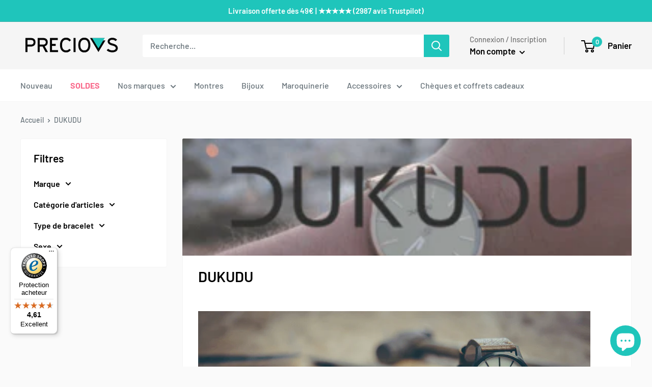

--- FILE ---
content_type: text/html; charset=utf-8
request_url: https://www.preciovs.be/collections/dukudu
body_size: 40021
content:
<!doctype html>

<html class="no-js" lang="fr">
  <head>
    <meta name="facebook-domain-verification" content="rp0r4v14wupl8jilsxxn7r62vwjqxd" />
    
<!-- Google Tag Manager -->
<script>(function(w,d,s,l,i){w[l]=w[l]||[];w[l].push({'gtm.start':
new Date().getTime(),event:'gtm.js'});var f=d.getElementsByTagName(s)[0],
j=d.createElement(s),dl=l!='dataLayer'?'&l='+l:'';j.async=true;j.src=
'https://www.googletagmanager.com/gtm.js?id='+i+dl;f.parentNode.insertBefore(j,f);
})(window,document,'script','dataLayer','GTM-K3ZF6G');</script>
<!-- End Google Tag Manager -->
    


<title></title>

 
<!-- Start of Booster Apps Seo-0.1--><title>Notre collection de montres DUKUDU&ndash; PRECIOVS</title><meta name="description" content="Les DUKUDU sont des montres hommes et femmes de caractère qui combinent de grands cadrans affirmés et une finesse d&#39;épaisseur. Frais de port offerts." />
<!-- end of Booster Apps SEO -->
    <meta charset="utf-8"> 
    <meta http-equiv="X-UA-Compatible" content="IE=edge,chrome=1">
    <meta name="viewport" content="width=device-width, initial-scale=1.0, height=device-height, minimum-scale=1.0">
    <meta name="theme-color" content="#1fc5bb">
<link rel="canonical" href="https://www.preciovs.be/collections/dukudu"><link rel="shortcut icon" href="//www.preciovs.be/cdn/shop/files/Carre_2_32x32.png?v=1613687473" type="image/png"><link rel="preload" as="style" href="//www.preciovs.be/cdn/shop/t/29/assets/theme.scss.css?v=4652505217639461421764283497">

    <meta property="og:type" content="website">
  <meta property="og:title" content="DUKUDU">
  <meta property="og:image" content="http://www.preciovs.be/cdn/shop/collections/COLLECTION_2_1_1024x.png?v=1473460753">
  <meta property="og:image:secure_url" content="https://www.preciovs.be/cdn/shop/collections/COLLECTION_2_1_1024x.png?v=1473460753"><meta property="og:description" content="Les DUKUDU sont des montres hommes et femmes de caractère qui combinent de grands cadrans affirmés et une finesse d&#39;épaisseur. Frais de port offerts."><meta property="og:url" content="https://www.preciovs.be/collections/dukudu">
<meta property="og:site_name" content="PRECIOVS"><meta name="twitter:card" content="summary"><meta name="twitter:title" content="DUKUDU">
  <meta name="twitter:description" content="
Les DUKUDU sont des montres hommes et femmes de caractère qui combinent de grands cadrans affirmés et une finesse d&#39;épaisseur. Proposées en cuir ou avec bracelet métal, elles sont les dignes représentantes du néo-vintage.">
  <meta name="twitter:image" content="https://www.preciovs.be/cdn/shop/collections/COLLECTION_2_1_600x600_crop_center.png?v=1473460753">
<link rel="preconnect" href="//fonts.shopifycdn.com">
    <link rel="dns-prefetch" href="//productreviews.shopifycdn.com">
    <link rel="dns-prefetch" href="//maps.googleapis.com">
    <link rel="dns-prefetch" href="//maps.gstatic.com">

    <script>window.performance && window.performance.mark && window.performance.mark('shopify.content_for_header.start');</script><meta name="google-site-verification" content="xFVRkdoXWTO_Y8vNkP47FYrMVvLfNmgyAJ8Nsn3ZOoM">
<meta id="shopify-digital-wallet" name="shopify-digital-wallet" content="/13485285/digital_wallets/dialog">
<meta name="shopify-checkout-api-token" content="80bb58e0a5d585b4f5f27ad61241fc58">
<meta id="in-context-paypal-metadata" data-shop-id="13485285" data-venmo-supported="false" data-environment="production" data-locale="fr_FR" data-paypal-v4="true" data-currency="EUR">
<link rel="alternate" type="application/atom+xml" title="Feed" href="/collections/dukudu.atom" />
<link rel="next" href="/collections/dukudu?page=2">
<link rel="alternate" type="application/json+oembed" href="https://www.preciovs.be/collections/dukudu.oembed">
<script async="async" src="/checkouts/internal/preloads.js?locale=fr-BE"></script>
<link rel="preconnect" href="https://shop.app" crossorigin="anonymous">
<script async="async" src="https://shop.app/checkouts/internal/preloads.js?locale=fr-BE&shop_id=13485285" crossorigin="anonymous"></script>
<script id="apple-pay-shop-capabilities" type="application/json">{"shopId":13485285,"countryCode":"BE","currencyCode":"EUR","merchantCapabilities":["supports3DS"],"merchantId":"gid:\/\/shopify\/Shop\/13485285","merchantName":"PRECIOVS","requiredBillingContactFields":["postalAddress","email","phone"],"requiredShippingContactFields":["postalAddress","email","phone"],"shippingType":"shipping","supportedNetworks":["visa","maestro","masterCard","amex"],"total":{"type":"pending","label":"PRECIOVS","amount":"1.00"},"shopifyPaymentsEnabled":true,"supportsSubscriptions":true}</script>
<script id="shopify-features" type="application/json">{"accessToken":"80bb58e0a5d585b4f5f27ad61241fc58","betas":["rich-media-storefront-analytics"],"domain":"www.preciovs.be","predictiveSearch":true,"shopId":13485285,"locale":"fr"}</script>
<script>var Shopify = Shopify || {};
Shopify.shop = "preciovs.myshopify.com";
Shopify.locale = "fr";
Shopify.currency = {"active":"EUR","rate":"1.0"};
Shopify.country = "BE";
Shopify.theme = {"name":"Warehouse_061023","id":75926339670,"schema_name":"Warehouse","schema_version":"1.3.1","theme_store_id":871,"role":"main"};
Shopify.theme.handle = "null";
Shopify.theme.style = {"id":null,"handle":null};
Shopify.cdnHost = "www.preciovs.be/cdn";
Shopify.routes = Shopify.routes || {};
Shopify.routes.root = "/";</script>
<script type="module">!function(o){(o.Shopify=o.Shopify||{}).modules=!0}(window);</script>
<script>!function(o){function n(){var o=[];function n(){o.push(Array.prototype.slice.apply(arguments))}return n.q=o,n}var t=o.Shopify=o.Shopify||{};t.loadFeatures=n(),t.autoloadFeatures=n()}(window);</script>
<script>
  window.ShopifyPay = window.ShopifyPay || {};
  window.ShopifyPay.apiHost = "shop.app\/pay";
  window.ShopifyPay.redirectState = null;
</script>
<script id="shop-js-analytics" type="application/json">{"pageType":"collection"}</script>
<script defer="defer" async type="module" src="//www.preciovs.be/cdn/shopifycloud/shop-js/modules/v2/client.init-shop-cart-sync_BcDpqI9l.fr.esm.js"></script>
<script defer="defer" async type="module" src="//www.preciovs.be/cdn/shopifycloud/shop-js/modules/v2/chunk.common_a1Rf5Dlz.esm.js"></script>
<script defer="defer" async type="module" src="//www.preciovs.be/cdn/shopifycloud/shop-js/modules/v2/chunk.modal_Djra7sW9.esm.js"></script>
<script type="module">
  await import("//www.preciovs.be/cdn/shopifycloud/shop-js/modules/v2/client.init-shop-cart-sync_BcDpqI9l.fr.esm.js");
await import("//www.preciovs.be/cdn/shopifycloud/shop-js/modules/v2/chunk.common_a1Rf5Dlz.esm.js");
await import("//www.preciovs.be/cdn/shopifycloud/shop-js/modules/v2/chunk.modal_Djra7sW9.esm.js");

  window.Shopify.SignInWithShop?.initShopCartSync?.({"fedCMEnabled":true,"windoidEnabled":true});

</script>
<script>
  window.Shopify = window.Shopify || {};
  if (!window.Shopify.featureAssets) window.Shopify.featureAssets = {};
  window.Shopify.featureAssets['shop-js'] = {"shop-cart-sync":["modules/v2/client.shop-cart-sync_BLrx53Hf.fr.esm.js","modules/v2/chunk.common_a1Rf5Dlz.esm.js","modules/v2/chunk.modal_Djra7sW9.esm.js"],"init-fed-cm":["modules/v2/client.init-fed-cm_C8SUwJ8U.fr.esm.js","modules/v2/chunk.common_a1Rf5Dlz.esm.js","modules/v2/chunk.modal_Djra7sW9.esm.js"],"shop-cash-offers":["modules/v2/client.shop-cash-offers_BBp_MjBM.fr.esm.js","modules/v2/chunk.common_a1Rf5Dlz.esm.js","modules/v2/chunk.modal_Djra7sW9.esm.js"],"shop-login-button":["modules/v2/client.shop-login-button_Dw6kG_iO.fr.esm.js","modules/v2/chunk.common_a1Rf5Dlz.esm.js","modules/v2/chunk.modal_Djra7sW9.esm.js"],"pay-button":["modules/v2/client.pay-button_BJDaAh68.fr.esm.js","modules/v2/chunk.common_a1Rf5Dlz.esm.js","modules/v2/chunk.modal_Djra7sW9.esm.js"],"shop-button":["modules/v2/client.shop-button_DBWL94V3.fr.esm.js","modules/v2/chunk.common_a1Rf5Dlz.esm.js","modules/v2/chunk.modal_Djra7sW9.esm.js"],"avatar":["modules/v2/client.avatar_BTnouDA3.fr.esm.js"],"init-windoid":["modules/v2/client.init-windoid_77FSIiws.fr.esm.js","modules/v2/chunk.common_a1Rf5Dlz.esm.js","modules/v2/chunk.modal_Djra7sW9.esm.js"],"init-shop-for-new-customer-accounts":["modules/v2/client.init-shop-for-new-customer-accounts_QoC3RJm9.fr.esm.js","modules/v2/client.shop-login-button_Dw6kG_iO.fr.esm.js","modules/v2/chunk.common_a1Rf5Dlz.esm.js","modules/v2/chunk.modal_Djra7sW9.esm.js"],"init-shop-email-lookup-coordinator":["modules/v2/client.init-shop-email-lookup-coordinator_D4ioGzPw.fr.esm.js","modules/v2/chunk.common_a1Rf5Dlz.esm.js","modules/v2/chunk.modal_Djra7sW9.esm.js"],"init-shop-cart-sync":["modules/v2/client.init-shop-cart-sync_BcDpqI9l.fr.esm.js","modules/v2/chunk.common_a1Rf5Dlz.esm.js","modules/v2/chunk.modal_Djra7sW9.esm.js"],"shop-toast-manager":["modules/v2/client.shop-toast-manager_B-eIbpHW.fr.esm.js","modules/v2/chunk.common_a1Rf5Dlz.esm.js","modules/v2/chunk.modal_Djra7sW9.esm.js"],"init-customer-accounts":["modules/v2/client.init-customer-accounts_BcBSUbIK.fr.esm.js","modules/v2/client.shop-login-button_Dw6kG_iO.fr.esm.js","modules/v2/chunk.common_a1Rf5Dlz.esm.js","modules/v2/chunk.modal_Djra7sW9.esm.js"],"init-customer-accounts-sign-up":["modules/v2/client.init-customer-accounts-sign-up_DvG__VHD.fr.esm.js","modules/v2/client.shop-login-button_Dw6kG_iO.fr.esm.js","modules/v2/chunk.common_a1Rf5Dlz.esm.js","modules/v2/chunk.modal_Djra7sW9.esm.js"],"shop-follow-button":["modules/v2/client.shop-follow-button_Dnx6fDH9.fr.esm.js","modules/v2/chunk.common_a1Rf5Dlz.esm.js","modules/v2/chunk.modal_Djra7sW9.esm.js"],"checkout-modal":["modules/v2/client.checkout-modal_BDH3MUqJ.fr.esm.js","modules/v2/chunk.common_a1Rf5Dlz.esm.js","modules/v2/chunk.modal_Djra7sW9.esm.js"],"shop-login":["modules/v2/client.shop-login_CV9Paj8R.fr.esm.js","modules/v2/chunk.common_a1Rf5Dlz.esm.js","modules/v2/chunk.modal_Djra7sW9.esm.js"],"lead-capture":["modules/v2/client.lead-capture_DGQOTB4e.fr.esm.js","modules/v2/chunk.common_a1Rf5Dlz.esm.js","modules/v2/chunk.modal_Djra7sW9.esm.js"],"payment-terms":["modules/v2/client.payment-terms_BQYK7nq4.fr.esm.js","modules/v2/chunk.common_a1Rf5Dlz.esm.js","modules/v2/chunk.modal_Djra7sW9.esm.js"]};
</script>
<script>(function() {
  var isLoaded = false;
  function asyncLoad() {
    if (isLoaded) return;
    isLoaded = true;
    var urls = ["https:\/\/chimpstatic.com\/mcjs-connected\/js\/users\/38e177c5473a468204fb9e0d8\/41cc9e9af7b7bc2d143191ee2.js?shop=preciovs.myshopify.com","https:\/\/ecommplugins-trustboxsettings.trustpilot.com\/preciovs.myshopify.com.js?settings=1591704435314\u0026shop=preciovs.myshopify.com","https:\/\/ecommplugins-scripts.trustpilot.com\/v2.1\/js\/header.min.js?settings=eyJrZXkiOiJKVmw2ZkozT1RydVg4SUlrIn0=\u0026v=2.5\u0026shop=preciovs.myshopify.com","\/\/shopify.privy.com\/widget.js?shop=preciovs.myshopify.com","\/\/shopify.privy.com\/widget.js?shop=preciovs.myshopify.com","https:\/\/cdn.hextom.com\/js\/quickannouncementbar.js?shop=preciovs.myshopify.com","https:\/\/tseish-app.connect.trustedshops.com\/esc.js?apiBaseUrl=aHR0cHM6Ly90c2Vpc2gtYXBwLmNvbm5lY3QudHJ1c3RlZHNob3BzLmNvbQ==\u0026instanceId=cHJlY2lvdnMubXlzaG9waWZ5LmNvbQ==\u0026shop=preciovs.myshopify.com"];
    for (var i = 0; i < urls.length; i++) {
      var s = document.createElement('script');
      s.type = 'text/javascript';
      s.async = true;
      s.src = urls[i];
      var x = document.getElementsByTagName('script')[0];
      x.parentNode.insertBefore(s, x);
    }
  };
  if(window.attachEvent) {
    window.attachEvent('onload', asyncLoad);
  } else {
    window.addEventListener('load', asyncLoad, false);
  }
})();</script>
<script id="__st">var __st={"a":13485285,"offset":3600,"reqid":"59495b76-f83c-48d4-8de4-45d7c261f917-1769434367","pageurl":"www.preciovs.be\/collections\/dukudu","u":"3afdc49ee2cd","p":"collection","rtyp":"collection","rid":383003079};</script>
<script>window.ShopifyPaypalV4VisibilityTracking = true;</script>
<script id="captcha-bootstrap">!function(){'use strict';const t='contact',e='account',n='new_comment',o=[[t,t],['blogs',n],['comments',n],[t,'customer']],c=[[e,'customer_login'],[e,'guest_login'],[e,'recover_customer_password'],[e,'create_customer']],r=t=>t.map((([t,e])=>`form[action*='/${t}']:not([data-nocaptcha='true']) input[name='form_type'][value='${e}']`)).join(','),a=t=>()=>t?[...document.querySelectorAll(t)].map((t=>t.form)):[];function s(){const t=[...o],e=r(t);return a(e)}const i='password',u='form_key',d=['recaptcha-v3-token','g-recaptcha-response','h-captcha-response',i],f=()=>{try{return window.sessionStorage}catch{return}},m='__shopify_v',_=t=>t.elements[u];function p(t,e,n=!1){try{const o=window.sessionStorage,c=JSON.parse(o.getItem(e)),{data:r}=function(t){const{data:e,action:n}=t;return t[m]||n?{data:e,action:n}:{data:t,action:n}}(c);for(const[e,n]of Object.entries(r))t.elements[e]&&(t.elements[e].value=n);n&&o.removeItem(e)}catch(o){console.error('form repopulation failed',{error:o})}}const l='form_type',E='cptcha';function T(t){t.dataset[E]=!0}const w=window,h=w.document,L='Shopify',v='ce_forms',y='captcha';let A=!1;((t,e)=>{const n=(g='f06e6c50-85a8-45c8-87d0-21a2b65856fe',I='https://cdn.shopify.com/shopifycloud/storefront-forms-hcaptcha/ce_storefront_forms_captcha_hcaptcha.v1.5.2.iife.js',D={infoText:'Protégé par hCaptcha',privacyText:'Confidentialité',termsText:'Conditions'},(t,e,n)=>{const o=w[L][v],c=o.bindForm;if(c)return c(t,g,e,D).then(n);var r;o.q.push([[t,g,e,D],n]),r=I,A||(h.body.append(Object.assign(h.createElement('script'),{id:'captcha-provider',async:!0,src:r})),A=!0)});var g,I,D;w[L]=w[L]||{},w[L][v]=w[L][v]||{},w[L][v].q=[],w[L][y]=w[L][y]||{},w[L][y].protect=function(t,e){n(t,void 0,e),T(t)},Object.freeze(w[L][y]),function(t,e,n,w,h,L){const[v,y,A,g]=function(t,e,n){const i=e?o:[],u=t?c:[],d=[...i,...u],f=r(d),m=r(i),_=r(d.filter((([t,e])=>n.includes(e))));return[a(f),a(m),a(_),s()]}(w,h,L),I=t=>{const e=t.target;return e instanceof HTMLFormElement?e:e&&e.form},D=t=>v().includes(t);t.addEventListener('submit',(t=>{const e=I(t);if(!e)return;const n=D(e)&&!e.dataset.hcaptchaBound&&!e.dataset.recaptchaBound,o=_(e),c=g().includes(e)&&(!o||!o.value);(n||c)&&t.preventDefault(),c&&!n&&(function(t){try{if(!f())return;!function(t){const e=f();if(!e)return;const n=_(t);if(!n)return;const o=n.value;o&&e.removeItem(o)}(t);const e=Array.from(Array(32),(()=>Math.random().toString(36)[2])).join('');!function(t,e){_(t)||t.append(Object.assign(document.createElement('input'),{type:'hidden',name:u})),t.elements[u].value=e}(t,e),function(t,e){const n=f();if(!n)return;const o=[...t.querySelectorAll(`input[type='${i}']`)].map((({name:t})=>t)),c=[...d,...o],r={};for(const[a,s]of new FormData(t).entries())c.includes(a)||(r[a]=s);n.setItem(e,JSON.stringify({[m]:1,action:t.action,data:r}))}(t,e)}catch(e){console.error('failed to persist form',e)}}(e),e.submit())}));const S=(t,e)=>{t&&!t.dataset[E]&&(n(t,e.some((e=>e===t))),T(t))};for(const o of['focusin','change'])t.addEventListener(o,(t=>{const e=I(t);D(e)&&S(e,y())}));const B=e.get('form_key'),M=e.get(l),P=B&&M;t.addEventListener('DOMContentLoaded',(()=>{const t=y();if(P)for(const e of t)e.elements[l].value===M&&p(e,B);[...new Set([...A(),...v().filter((t=>'true'===t.dataset.shopifyCaptcha))])].forEach((e=>S(e,t)))}))}(h,new URLSearchParams(w.location.search),n,t,e,['guest_login'])})(!0,!0)}();</script>
<script integrity="sha256-4kQ18oKyAcykRKYeNunJcIwy7WH5gtpwJnB7kiuLZ1E=" data-source-attribution="shopify.loadfeatures" defer="defer" src="//www.preciovs.be/cdn/shopifycloud/storefront/assets/storefront/load_feature-a0a9edcb.js" crossorigin="anonymous"></script>
<script crossorigin="anonymous" defer="defer" src="//www.preciovs.be/cdn/shopifycloud/storefront/assets/shopify_pay/storefront-65b4c6d7.js?v=20250812"></script>
<script data-source-attribution="shopify.dynamic_checkout.dynamic.init">var Shopify=Shopify||{};Shopify.PaymentButton=Shopify.PaymentButton||{isStorefrontPortableWallets:!0,init:function(){window.Shopify.PaymentButton.init=function(){};var t=document.createElement("script");t.src="https://www.preciovs.be/cdn/shopifycloud/portable-wallets/latest/portable-wallets.fr.js",t.type="module",document.head.appendChild(t)}};
</script>
<script data-source-attribution="shopify.dynamic_checkout.buyer_consent">
  function portableWalletsHideBuyerConsent(e){var t=document.getElementById("shopify-buyer-consent"),n=document.getElementById("shopify-subscription-policy-button");t&&n&&(t.classList.add("hidden"),t.setAttribute("aria-hidden","true"),n.removeEventListener("click",e))}function portableWalletsShowBuyerConsent(e){var t=document.getElementById("shopify-buyer-consent"),n=document.getElementById("shopify-subscription-policy-button");t&&n&&(t.classList.remove("hidden"),t.removeAttribute("aria-hidden"),n.addEventListener("click",e))}window.Shopify?.PaymentButton&&(window.Shopify.PaymentButton.hideBuyerConsent=portableWalletsHideBuyerConsent,window.Shopify.PaymentButton.showBuyerConsent=portableWalletsShowBuyerConsent);
</script>
<script data-source-attribution="shopify.dynamic_checkout.cart.bootstrap">document.addEventListener("DOMContentLoaded",(function(){function t(){return document.querySelector("shopify-accelerated-checkout-cart, shopify-accelerated-checkout")}if(t())Shopify.PaymentButton.init();else{new MutationObserver((function(e,n){t()&&(Shopify.PaymentButton.init(),n.disconnect())})).observe(document.body,{childList:!0,subtree:!0})}}));
</script>
<script id='scb4127' type='text/javascript' async='' src='https://www.preciovs.be/cdn/shopifycloud/privacy-banner/storefront-banner.js'></script><link id="shopify-accelerated-checkout-styles" rel="stylesheet" media="screen" href="https://www.preciovs.be/cdn/shopifycloud/portable-wallets/latest/accelerated-checkout-backwards-compat.css" crossorigin="anonymous">
<style id="shopify-accelerated-checkout-cart">
        #shopify-buyer-consent {
  margin-top: 1em;
  display: inline-block;
  width: 100%;
}

#shopify-buyer-consent.hidden {
  display: none;
}

#shopify-subscription-policy-button {
  background: none;
  border: none;
  padding: 0;
  text-decoration: underline;
  font-size: inherit;
  cursor: pointer;
}

#shopify-subscription-policy-button::before {
  box-shadow: none;
}

      </style>

<script>window.performance && window.performance.mark && window.performance.mark('shopify.content_for_header.end');</script>

    

    <script>
      // This allows to expose several variables to the global scope, to be used in scripts
      window.theme = {
        template: "collection",
        localeRootUrl: '',
        shopCurrency: "EUR",
        cartCount: 0,
        customerId: null,
        moneyFormat: "€{{amount}}",
        moneyWithCurrencyFormat: "€{{amount}} EUR",
        useNativeMultiCurrency: false,
        currencyConversionEnabled: false,
        currencyConversionMoneyFormat: "money_format",
        currencyConversionRoundAmounts: false,
        showDiscount: true,
        discountMode: "percentage",
        searchMode: "product,article",
        cartType: "drawer"
      };

      window.languages = {
        collectionOnSaleLabel: " -{{savings}}",
        productFormUnavailable: "Indisponible",
        productFormAddToCart: "Ajouter au panier",
        productFormSoldOut: "Épuisé",
        shippingEstimatorNoResults: "Nous ne livrons pas à votre adresse.",
        shippingEstimatorOneResult: "Il y a une option de livraison disponible :",
        shippingEstimatorMultipleResults: "Il y a {{count}} options de livraison disponibles :",
        shippingEstimatorErrors: "Une erreur s\u0026#39;est produite :"
      };

      window.lazySizesConfig = {
        loadHidden: false,
        hFac: 0.8,
        expFactor: 3,
        customMedia: {
          '--phone': '(max-width: 640px)',
          '--tablet': '(min-width: 641px) and (max-width: 1023px)',
          '--lap': '(min-width: 1024px)'
        }
      };

      document.documentElement.className = document.documentElement.className.replace('no-js', 'js');

      // This code is done to force reload the page when the back button is hit (which allows to fix stale data on cart, for instance)
      if (performance.navigation.type === 2) {
        location.reload(true);
      }
    </script>

    <script src="//www.preciovs.be/cdn/shop/t/29/assets/lazysizes.min.js?v=38423348123636194381566204822" async></script>

    
<script src="//polyfill-fastly.net/v3/polyfill.min.js?unknown=polyfill&features=fetch,Element.prototype.closest,Element.prototype.matches,Element.prototype.remove,Element.prototype.classList,Array.prototype.includes,Array.prototype.fill,String.prototype.includes,String.prototype.padStart,Object.assign,CustomEvent,Intl,URL,DOMTokenList,IntersectionObserver,IntersectionObserverEntry" defer></script>
    <script src="//www.preciovs.be/cdn/shop/t/29/assets/libs.min.js?v=142892531409231353751592288077" defer></script>
    <script src="//www.preciovs.be/cdn/shop/t/29/assets/theme.min.js?v=160968746880179939591580437077" defer></script>
    <script src="//www.preciovs.be/cdn/shop/t/29/assets/custom.js?v=90373254691674712701566204821" defer></script>

    <link rel="stylesheet" href="//www.preciovs.be/cdn/shop/t/29/assets/theme.scss.css?v=4652505217639461421764283497">
  

<!-- Begin eTrusted bootstrap tag -->
<script src="https://integrations.etrusted.com/applications/widget.js/v2" defer async></script>
<!-- End eTrusted bootstrap tag -->


<!--Start Cookie Script-->
<!--<script type="text/javascript" charset="UTF-8" src="//cookie-script.com/s/edb1b294ce26292a090884142d860881.js"></script>-->
<!--End Cookie Script-->
    
  <script src="https://cdn.shopify.com/extensions/e8878072-2f6b-4e89-8082-94b04320908d/inbox-1254/assets/inbox-chat-loader.js" type="text/javascript" defer="defer"></script>
<script src="https://cdn.shopify.com/extensions/4e276193-403c-423f-833c-fefed71819cf/forms-2298/assets/shopify-forms-loader.js" type="text/javascript" defer="defer"></script>
<link href="https://monorail-edge.shopifysvc.com" rel="dns-prefetch">
<script>(function(){if ("sendBeacon" in navigator && "performance" in window) {try {var session_token_from_headers = performance.getEntriesByType('navigation')[0].serverTiming.find(x => x.name == '_s').description;} catch {var session_token_from_headers = undefined;}var session_cookie_matches = document.cookie.match(/_shopify_s=([^;]*)/);var session_token_from_cookie = session_cookie_matches && session_cookie_matches.length === 2 ? session_cookie_matches[1] : "";var session_token = session_token_from_headers || session_token_from_cookie || "";function handle_abandonment_event(e) {var entries = performance.getEntries().filter(function(entry) {return /monorail-edge.shopifysvc.com/.test(entry.name);});if (!window.abandonment_tracked && entries.length === 0) {window.abandonment_tracked = true;var currentMs = Date.now();var navigation_start = performance.timing.navigationStart;var payload = {shop_id: 13485285,url: window.location.href,navigation_start,duration: currentMs - navigation_start,session_token,page_type: "collection"};window.navigator.sendBeacon("https://monorail-edge.shopifysvc.com/v1/produce", JSON.stringify({schema_id: "online_store_buyer_site_abandonment/1.1",payload: payload,metadata: {event_created_at_ms: currentMs,event_sent_at_ms: currentMs}}));}}window.addEventListener('pagehide', handle_abandonment_event);}}());</script>
<script id="web-pixels-manager-setup">(function e(e,d,r,n,o){if(void 0===o&&(o={}),!Boolean(null===(a=null===(i=window.Shopify)||void 0===i?void 0:i.analytics)||void 0===a?void 0:a.replayQueue)){var i,a;window.Shopify=window.Shopify||{};var t=window.Shopify;t.analytics=t.analytics||{};var s=t.analytics;s.replayQueue=[],s.publish=function(e,d,r){return s.replayQueue.push([e,d,r]),!0};try{self.performance.mark("wpm:start")}catch(e){}var l=function(){var e={modern:/Edge?\/(1{2}[4-9]|1[2-9]\d|[2-9]\d{2}|\d{4,})\.\d+(\.\d+|)|Firefox\/(1{2}[4-9]|1[2-9]\d|[2-9]\d{2}|\d{4,})\.\d+(\.\d+|)|Chrom(ium|e)\/(9{2}|\d{3,})\.\d+(\.\d+|)|(Maci|X1{2}).+ Version\/(15\.\d+|(1[6-9]|[2-9]\d|\d{3,})\.\d+)([,.]\d+|)( \(\w+\)|)( Mobile\/\w+|) Safari\/|Chrome.+OPR\/(9{2}|\d{3,})\.\d+\.\d+|(CPU[ +]OS|iPhone[ +]OS|CPU[ +]iPhone|CPU IPhone OS|CPU iPad OS)[ +]+(15[._]\d+|(1[6-9]|[2-9]\d|\d{3,})[._]\d+)([._]\d+|)|Android:?[ /-](13[3-9]|1[4-9]\d|[2-9]\d{2}|\d{4,})(\.\d+|)(\.\d+|)|Android.+Firefox\/(13[5-9]|1[4-9]\d|[2-9]\d{2}|\d{4,})\.\d+(\.\d+|)|Android.+Chrom(ium|e)\/(13[3-9]|1[4-9]\d|[2-9]\d{2}|\d{4,})\.\d+(\.\d+|)|SamsungBrowser\/([2-9]\d|\d{3,})\.\d+/,legacy:/Edge?\/(1[6-9]|[2-9]\d|\d{3,})\.\d+(\.\d+|)|Firefox\/(5[4-9]|[6-9]\d|\d{3,})\.\d+(\.\d+|)|Chrom(ium|e)\/(5[1-9]|[6-9]\d|\d{3,})\.\d+(\.\d+|)([\d.]+$|.*Safari\/(?![\d.]+ Edge\/[\d.]+$))|(Maci|X1{2}).+ Version\/(10\.\d+|(1[1-9]|[2-9]\d|\d{3,})\.\d+)([,.]\d+|)( \(\w+\)|)( Mobile\/\w+|) Safari\/|Chrome.+OPR\/(3[89]|[4-9]\d|\d{3,})\.\d+\.\d+|(CPU[ +]OS|iPhone[ +]OS|CPU[ +]iPhone|CPU IPhone OS|CPU iPad OS)[ +]+(10[._]\d+|(1[1-9]|[2-9]\d|\d{3,})[._]\d+)([._]\d+|)|Android:?[ /-](13[3-9]|1[4-9]\d|[2-9]\d{2}|\d{4,})(\.\d+|)(\.\d+|)|Mobile Safari.+OPR\/([89]\d|\d{3,})\.\d+\.\d+|Android.+Firefox\/(13[5-9]|1[4-9]\d|[2-9]\d{2}|\d{4,})\.\d+(\.\d+|)|Android.+Chrom(ium|e)\/(13[3-9]|1[4-9]\d|[2-9]\d{2}|\d{4,})\.\d+(\.\d+|)|Android.+(UC? ?Browser|UCWEB|U3)[ /]?(15\.([5-9]|\d{2,})|(1[6-9]|[2-9]\d|\d{3,})\.\d+)\.\d+|SamsungBrowser\/(5\.\d+|([6-9]|\d{2,})\.\d+)|Android.+MQ{2}Browser\/(14(\.(9|\d{2,})|)|(1[5-9]|[2-9]\d|\d{3,})(\.\d+|))(\.\d+|)|K[Aa][Ii]OS\/(3\.\d+|([4-9]|\d{2,})\.\d+)(\.\d+|)/},d=e.modern,r=e.legacy,n=navigator.userAgent;return n.match(d)?"modern":n.match(r)?"legacy":"unknown"}(),u="modern"===l?"modern":"legacy",c=(null!=n?n:{modern:"",legacy:""})[u],f=function(e){return[e.baseUrl,"/wpm","/b",e.hashVersion,"modern"===e.buildTarget?"m":"l",".js"].join("")}({baseUrl:d,hashVersion:r,buildTarget:u}),m=function(e){var d=e.version,r=e.bundleTarget,n=e.surface,o=e.pageUrl,i=e.monorailEndpoint;return{emit:function(e){var a=e.status,t=e.errorMsg,s=(new Date).getTime(),l=JSON.stringify({metadata:{event_sent_at_ms:s},events:[{schema_id:"web_pixels_manager_load/3.1",payload:{version:d,bundle_target:r,page_url:o,status:a,surface:n,error_msg:t},metadata:{event_created_at_ms:s}}]});if(!i)return console&&console.warn&&console.warn("[Web Pixels Manager] No Monorail endpoint provided, skipping logging."),!1;try{return self.navigator.sendBeacon.bind(self.navigator)(i,l)}catch(e){}var u=new XMLHttpRequest;try{return u.open("POST",i,!0),u.setRequestHeader("Content-Type","text/plain"),u.send(l),!0}catch(e){return console&&console.warn&&console.warn("[Web Pixels Manager] Got an unhandled error while logging to Monorail."),!1}}}}({version:r,bundleTarget:l,surface:e.surface,pageUrl:self.location.href,monorailEndpoint:e.monorailEndpoint});try{o.browserTarget=l,function(e){var d=e.src,r=e.async,n=void 0===r||r,o=e.onload,i=e.onerror,a=e.sri,t=e.scriptDataAttributes,s=void 0===t?{}:t,l=document.createElement("script"),u=document.querySelector("head"),c=document.querySelector("body");if(l.async=n,l.src=d,a&&(l.integrity=a,l.crossOrigin="anonymous"),s)for(var f in s)if(Object.prototype.hasOwnProperty.call(s,f))try{l.dataset[f]=s[f]}catch(e){}if(o&&l.addEventListener("load",o),i&&l.addEventListener("error",i),u)u.appendChild(l);else{if(!c)throw new Error("Did not find a head or body element to append the script");c.appendChild(l)}}({src:f,async:!0,onload:function(){if(!function(){var e,d;return Boolean(null===(d=null===(e=window.Shopify)||void 0===e?void 0:e.analytics)||void 0===d?void 0:d.initialized)}()){var d=window.webPixelsManager.init(e)||void 0;if(d){var r=window.Shopify.analytics;r.replayQueue.forEach((function(e){var r=e[0],n=e[1],o=e[2];d.publishCustomEvent(r,n,o)})),r.replayQueue=[],r.publish=d.publishCustomEvent,r.visitor=d.visitor,r.initialized=!0}}},onerror:function(){return m.emit({status:"failed",errorMsg:"".concat(f," has failed to load")})},sri:function(e){var d=/^sha384-[A-Za-z0-9+/=]+$/;return"string"==typeof e&&d.test(e)}(c)?c:"",scriptDataAttributes:o}),m.emit({status:"loading"})}catch(e){m.emit({status:"failed",errorMsg:(null==e?void 0:e.message)||"Unknown error"})}}})({shopId: 13485285,storefrontBaseUrl: "https://www.preciovs.be",extensionsBaseUrl: "https://extensions.shopifycdn.com/cdn/shopifycloud/web-pixels-manager",monorailEndpoint: "https://monorail-edge.shopifysvc.com/unstable/produce_batch",surface: "storefront-renderer",enabledBetaFlags: ["2dca8a86"],webPixelsConfigList: [{"id":"1070563652","configuration":"{\"config\":\"{\\\"pixel_id\\\":\\\"G-JVTZCQYJQM\\\",\\\"target_country\\\":\\\"BE\\\",\\\"gtag_events\\\":[{\\\"type\\\":\\\"search\\\",\\\"action_label\\\":[\\\"G-JVTZCQYJQM\\\",\\\"AW-873182465\\\/acYNCO-2qIcBEIHqrqAD\\\"]},{\\\"type\\\":\\\"begin_checkout\\\",\\\"action_label\\\":[\\\"G-JVTZCQYJQM\\\",\\\"AW-873182465\\\/sAOGCOy2qIcBEIHqrqAD\\\"]},{\\\"type\\\":\\\"view_item\\\",\\\"action_label\\\":[\\\"G-JVTZCQYJQM\\\",\\\"AW-873182465\\\/nF2TCOa2qIcBEIHqrqAD\\\",\\\"MC-BVYPPJVYCM\\\"]},{\\\"type\\\":\\\"purchase\\\",\\\"action_label\\\":[\\\"G-JVTZCQYJQM\\\",\\\"AW-873182465\\\/5evOCOO2qIcBEIHqrqAD\\\",\\\"MC-BVYPPJVYCM\\\"]},{\\\"type\\\":\\\"page_view\\\",\\\"action_label\\\":[\\\"G-JVTZCQYJQM\\\",\\\"AW-873182465\\\/22KPCOC2qIcBEIHqrqAD\\\",\\\"MC-BVYPPJVYCM\\\"]},{\\\"type\\\":\\\"add_payment_info\\\",\\\"action_label\\\":[\\\"G-JVTZCQYJQM\\\",\\\"AW-873182465\\\/T0ZzCIi4qIcBEIHqrqAD\\\"]},{\\\"type\\\":\\\"add_to_cart\\\",\\\"action_label\\\":[\\\"G-JVTZCQYJQM\\\",\\\"AW-873182465\\\/MnJTCOm2qIcBEIHqrqAD\\\"]}],\\\"enable_monitoring_mode\\\":false}\"}","eventPayloadVersion":"v1","runtimeContext":"OPEN","scriptVersion":"b2a88bafab3e21179ed38636efcd8a93","type":"APP","apiClientId":1780363,"privacyPurposes":[],"dataSharingAdjustments":{"protectedCustomerApprovalScopes":["read_customer_address","read_customer_email","read_customer_name","read_customer_personal_data","read_customer_phone"]}},{"id":"251560260","configuration":"{\"pixel_id\":\"680325925739989\",\"pixel_type\":\"facebook_pixel\",\"metaapp_system_user_token\":\"-\"}","eventPayloadVersion":"v1","runtimeContext":"OPEN","scriptVersion":"ca16bc87fe92b6042fbaa3acc2fbdaa6","type":"APP","apiClientId":2329312,"privacyPurposes":["ANALYTICS","MARKETING","SALE_OF_DATA"],"dataSharingAdjustments":{"protectedCustomerApprovalScopes":["read_customer_address","read_customer_email","read_customer_name","read_customer_personal_data","read_customer_phone"]}},{"id":"149127492","configuration":"{\"tagID\":\"2613882155025\"}","eventPayloadVersion":"v1","runtimeContext":"STRICT","scriptVersion":"18031546ee651571ed29edbe71a3550b","type":"APP","apiClientId":3009811,"privacyPurposes":["ANALYTICS","MARKETING","SALE_OF_DATA"],"dataSharingAdjustments":{"protectedCustomerApprovalScopes":["read_customer_address","read_customer_email","read_customer_name","read_customer_personal_data","read_customer_phone"]}},{"id":"shopify-app-pixel","configuration":"{}","eventPayloadVersion":"v1","runtimeContext":"STRICT","scriptVersion":"0450","apiClientId":"shopify-pixel","type":"APP","privacyPurposes":["ANALYTICS","MARKETING"]},{"id":"shopify-custom-pixel","eventPayloadVersion":"v1","runtimeContext":"LAX","scriptVersion":"0450","apiClientId":"shopify-pixel","type":"CUSTOM","privacyPurposes":["ANALYTICS","MARKETING"]}],isMerchantRequest: false,initData: {"shop":{"name":"PRECIOVS","paymentSettings":{"currencyCode":"EUR"},"myshopifyDomain":"preciovs.myshopify.com","countryCode":"BE","storefrontUrl":"https:\/\/www.preciovs.be"},"customer":null,"cart":null,"checkout":null,"productVariants":[],"purchasingCompany":null},},"https://www.preciovs.be/cdn","fcfee988w5aeb613cpc8e4bc33m6693e112",{"modern":"","legacy":""},{"shopId":"13485285","storefrontBaseUrl":"https:\/\/www.preciovs.be","extensionBaseUrl":"https:\/\/extensions.shopifycdn.com\/cdn\/shopifycloud\/web-pixels-manager","surface":"storefront-renderer","enabledBetaFlags":"[\"2dca8a86\"]","isMerchantRequest":"false","hashVersion":"fcfee988w5aeb613cpc8e4bc33m6693e112","publish":"custom","events":"[[\"page_viewed\",{}],[\"collection_viewed\",{\"collection\":{\"id\":\"383003079\",\"title\":\"DUKUDU\",\"productVariants\":[{\"price\":{\"amount\":49.0,\"currencyCode\":\"EUR\"},\"product\":{\"title\":\"Montre DUKUDU Nina DU-114\",\"vendor\":\"DUKUDU\",\"id\":\"9095147722\",\"untranslatedTitle\":\"Montre DUKUDU Nina DU-114\",\"url\":\"\/products\/du-114\",\"type\":\"Montre\"},\"id\":\"30733680394\",\"image\":{\"src\":\"\/\/www.preciovs.be\/cdn\/shop\/products\/DU-114.png?v=1632358273\"},\"sku\":\"\",\"title\":\"Default Title\",\"untranslatedTitle\":\"Default Title\"},{\"price\":{\"amount\":49.0,\"currencyCode\":\"EUR\"},\"product\":{\"title\":\"Montre DUKUDU Kim DU-111\",\"vendor\":\"DUKUDU\",\"id\":\"9095147082\",\"untranslatedTitle\":\"Montre DUKUDU Kim DU-111\",\"url\":\"\/products\/du-111\",\"type\":\"Montre\"},\"id\":\"30733679306\",\"image\":{\"src\":\"\/\/www.preciovs.be\/cdn\/shop\/products\/DU-111.png?v=1632358245\"},\"sku\":\"\",\"title\":\"Default Title\",\"untranslatedTitle\":\"Default Title\"},{\"price\":{\"amount\":49.0,\"currencyCode\":\"EUR\"},\"product\":{\"title\":\"Montre DUKUDU Jesse DU-110\",\"vendor\":\"DUKUDU\",\"id\":\"9095146890\",\"untranslatedTitle\":\"Montre DUKUDU Jesse DU-110\",\"url\":\"\/products\/du-110\",\"type\":\"Montre\"},\"id\":\"30733676234\",\"image\":{\"src\":\"\/\/www.preciovs.be\/cdn\/shop\/products\/DU-110.png?v=1632358241\"},\"sku\":\"\",\"title\":\"Default Title\",\"untranslatedTitle\":\"Default Title\"},{\"price\":{\"amount\":55.0,\"currencyCode\":\"EUR\"},\"product\":{\"title\":\"Montre DUKUDU Bente DU-102\",\"vendor\":\"DUKUDU\",\"id\":\"9095145546\",\"untranslatedTitle\":\"Montre DUKUDU Bente DU-102\",\"url\":\"\/products\/du-102\",\"type\":\"Montre\"},\"id\":\"30733669898\",\"image\":{\"src\":\"\/\/www.preciovs.be\/cdn\/shop\/products\/DU-102.png?v=1632358205\"},\"sku\":\"\",\"title\":\"Default Title\",\"untranslatedTitle\":\"Default Title\"},{\"price\":{\"amount\":55.0,\"currencyCode\":\"EUR\"},\"product\":{\"title\":\"Montre DUKUDU Hendrik DU-020\",\"vendor\":\"DUKUDU\",\"id\":\"9095145290\",\"untranslatedTitle\":\"Montre DUKUDU Hendrik DU-020\",\"url\":\"\/products\/du-020\",\"type\":\"Montre\"},\"id\":\"30733666442\",\"image\":{\"src\":\"\/\/www.preciovs.be\/cdn\/shop\/products\/DU-020.png?v=1632358233\"},\"sku\":\"\",\"title\":\"Default Title\",\"untranslatedTitle\":\"Default Title\"},{\"price\":{\"amount\":49.0,\"currencyCode\":\"EUR\"},\"product\":{\"title\":\"Montre DUKUDU Nils DU-013\",\"vendor\":\"DUKUDU\",\"id\":\"9095143882\",\"untranslatedTitle\":\"Montre DUKUDU Nils DU-013\",\"url\":\"\/products\/du-013\",\"type\":\"Montre\"},\"id\":\"30733649674\",\"image\":{\"src\":\"\/\/www.preciovs.be\/cdn\/shop\/products\/DU-013.png?v=1521411623\"},\"sku\":\"\",\"title\":\"Default Title\",\"untranslatedTitle\":\"Default Title\"},{\"price\":{\"amount\":49.0,\"currencyCode\":\"EUR\"},\"product\":{\"title\":\"Montre DUKUDU Maurits DU-012\",\"vendor\":\"DUKUDU\",\"id\":\"9095143626\",\"untranslatedTitle\":\"Montre DUKUDU Maurits DU-012\",\"url\":\"\/products\/du-012\",\"type\":\"Montre\"},\"id\":\"30733647818\",\"image\":{\"src\":\"\/\/www.preciovs.be\/cdn\/shop\/products\/DU-012.png?v=1632358269\"},\"sku\":\"\",\"title\":\"Default Title\",\"untranslatedTitle\":\"Default Title\"},{\"price\":{\"amount\":49.0,\"currencyCode\":\"EUR\"},\"product\":{\"title\":\"Montre DUKUDU leonard DU-010\",\"vendor\":\"DUKUDU\",\"id\":\"9095143306\",\"untranslatedTitle\":\"Montre DUKUDU leonard DU-010\",\"url\":\"\/products\/du-010\",\"type\":\"Montre\"},\"id\":\"30733647306\",\"image\":{\"src\":\"\/\/www.preciovs.be\/cdn\/shop\/products\/DU-010.png?v=1632358257\"},\"sku\":\"\",\"title\":\"Default Title\",\"untranslatedTitle\":\"Default Title\"},{\"price\":{\"amount\":59.95,\"currencyCode\":\"EUR\"},\"product\":{\"title\":\"Montre DUKUDU Ulrik D-028\",\"vendor\":\"DUKUDU\",\"id\":\"352007061514\",\"untranslatedTitle\":\"Montre DUKUDU Ulrik D-028\",\"url\":\"\/products\/montre-dukudu-ulrik-d-028\",\"type\":\"Montre\"},\"id\":\"1432159518730\",\"image\":{\"src\":\"\/\/www.preciovs.be\/cdn\/shop\/products\/DU-028.png?v=1588070632\"},\"sku\":\"\",\"title\":\"Default Title\",\"untranslatedTitle\":\"Default Title\"},{\"price\":{\"amount\":59.95,\"currencyCode\":\"EUR\"},\"product\":{\"title\":\"Montre DUKUDU Mats D-027\",\"vendor\":\"DUKUDU\",\"id\":\"352006995978\",\"untranslatedTitle\":\"Montre DUKUDU Mats D-027\",\"url\":\"\/products\/montre-dukudu-mats-d-027\",\"type\":\"Montre\"},\"id\":\"1432159453194\",\"image\":{\"src\":\"\/\/www.preciovs.be\/cdn\/shop\/products\/DU-027.png?v=1588070619\"},\"sku\":\"\",\"title\":\"Default Title\",\"untranslatedTitle\":\"Default Title\"},{\"price\":{\"amount\":59.95,\"currencyCode\":\"EUR\"},\"product\":{\"title\":\"Montre DUKUDU Søren D-026\",\"vendor\":\"DUKUDU\",\"id\":\"352006963210\",\"untranslatedTitle\":\"Montre DUKUDU Søren D-026\",\"url\":\"\/products\/montre-dukudu-soren-d-026\",\"type\":\"Montre\"},\"id\":\"1432159420426\",\"image\":{\"src\":\"\/\/www.preciovs.be\/cdn\/shop\/products\/DU-026.png?v=1588070628\"},\"sku\":\"\",\"title\":\"Default Title\",\"untranslatedTitle\":\"Default Title\"},{\"price\":{\"amount\":59.95,\"currencyCode\":\"EUR\"},\"product\":{\"title\":\"Montre DUKUDU Willem D-025\",\"vendor\":\"DUKUDU\",\"id\":\"352006897674\",\"untranslatedTitle\":\"Montre DUKUDU Willem D-025\",\"url\":\"\/products\/montre-dukudu-willem-d-025\",\"type\":\"Montre\"},\"id\":\"1432159354890\",\"image\":{\"src\":\"\/\/www.preciovs.be\/cdn\/shop\/products\/DU-025.png?v=1588070637\"},\"sku\":\"\",\"title\":\"Default Title\",\"untranslatedTitle\":\"Default Title\"},{\"price\":{\"amount\":69.95,\"currencyCode\":\"EUR\"},\"product\":{\"title\":\"Montre DUKUDU Ragnar D-024\",\"vendor\":\"DUKUDU\",\"id\":\"352006864906\",\"untranslatedTitle\":\"Montre DUKUDU Ragnar D-024\",\"url\":\"\/products\/montre-dukudu-ragnar-d-024\",\"type\":\"Montre\"},\"id\":\"1432159322122\",\"image\":{\"src\":\"\/\/www.preciovs.be\/cdn\/shop\/products\/DU-024.png?v=1588070624\"},\"sku\":\"\",\"title\":\"Default Title\",\"untranslatedTitle\":\"Default Title\"},{\"price\":{\"amount\":69.95,\"currencyCode\":\"EUR\"},\"product\":{\"title\":\"Montre DUKUDU Jakob D-023\",\"vendor\":\"DUKUDU\",\"id\":\"352006832138\",\"untranslatedTitle\":\"Montre DUKUDU Jakob D-023\",\"url\":\"\/products\/montre-dukudu-jakob-d-023\",\"type\":\"Montre\"},\"id\":\"1432159289354\",\"image\":{\"src\":\"\/\/www.preciovs.be\/cdn\/shop\/products\/DU-023.png?v=1588070616\"},\"sku\":\"\",\"title\":\"Default Title\",\"untranslatedTitle\":\"Default Title\"},{\"price\":{\"amount\":69.95,\"currencyCode\":\"EUR\"},\"product\":{\"title\":\"Montre DUKUDU Vidar D-022\",\"vendor\":\"DUKUDU\",\"id\":\"352006766602\",\"untranslatedTitle\":\"Montre DUKUDU Vidar D-022\",\"url\":\"\/products\/montre-dukudu-vidar-d-022\",\"type\":\"Montre\"},\"id\":\"1432159223818\",\"image\":{\"src\":\"\/\/www.preciovs.be\/cdn\/shop\/products\/DU-022.png?v=1588070633\"},\"sku\":\"\",\"title\":\"Default Title\",\"untranslatedTitle\":\"Default Title\"},{\"price\":{\"amount\":69.95,\"currencyCode\":\"EUR\"},\"product\":{\"title\":\"Montre DUKUDU Kristoff D-021\",\"vendor\":\"DUKUDU\",\"id\":\"352006733834\",\"untranslatedTitle\":\"Montre DUKUDU Kristoff D-021\",\"url\":\"\/products\/montre-dukudu-kristoff-d-021\",\"type\":\"Montre\"},\"id\":\"1432159191050\",\"image\":{\"src\":\"\/\/www.preciovs.be\/cdn\/shop\/products\/DU-021.png?v=1588070616\"},\"sku\":\"\",\"title\":\"Default Title\",\"untranslatedTitle\":\"Default Title\"},{\"price\":{\"amount\":59.95,\"currencyCode\":\"EUR\"},\"product\":{\"title\":\"Montre DUKUDU Vera DU-120\",\"vendor\":\"DUKUDU\",\"id\":\"9095148746\",\"untranslatedTitle\":\"Montre DUKUDU Vera DU-120\",\"url\":\"\/products\/du-120\",\"type\":\"Montre\"},\"id\":\"30733685514\",\"image\":{\"src\":\"\/\/www.preciovs.be\/cdn\/shop\/products\/DU-120.png?v=1521411687\"},\"sku\":\"\",\"title\":\"Default Title\",\"untranslatedTitle\":\"Default Title\"},{\"price\":{\"amount\":59.95,\"currencyCode\":\"EUR\"},\"product\":{\"title\":\"Montre DUKUDU Thora DU-119\",\"vendor\":\"DUKUDU\",\"id\":\"9095148682\",\"untranslatedTitle\":\"Montre DUKUDU Thora DU-119\",\"url\":\"\/products\/du-119\",\"type\":\"Montre\"},\"id\":\"30733685386\",\"image\":{\"src\":\"\/\/www.preciovs.be\/cdn\/shop\/products\/DU-119.png?v=1632358287\"},\"sku\":\"\",\"title\":\"Default Title\",\"untranslatedTitle\":\"Default Title\"},{\"price\":{\"amount\":59.95,\"currencyCode\":\"EUR\"},\"product\":{\"title\":\"Montre DUKUDU Sanne DU-118\",\"vendor\":\"DUKUDU\",\"id\":\"9095148490\",\"untranslatedTitle\":\"Montre DUKUDU Sanne DU-118\",\"url\":\"\/products\/du-118\",\"type\":\"Montre\"},\"id\":\"30733685194\",\"image\":{\"src\":\"\/\/www.preciovs.be\/cdn\/shop\/products\/DU-118.png?v=1521411661\"},\"sku\":\"\",\"title\":\"Default Title\",\"untranslatedTitle\":\"Default Title\"},{\"price\":{\"amount\":59.95,\"currencyCode\":\"EUR\"},\"product\":{\"title\":\"Montre DUKUDU Robin DU-117\",\"vendor\":\"DUKUDU\",\"id\":\"9095148234\",\"untranslatedTitle\":\"Montre DUKUDU Robin DU-117\",\"url\":\"\/products\/du-117\",\"type\":\"Montre\"},\"id\":\"30733684874\",\"image\":{\"src\":\"\/\/www.preciovs.be\/cdn\/shop\/products\/DU-117.png?v=1521411658\"},\"sku\":\"\",\"title\":\"Default Title\",\"untranslatedTitle\":\"Default Title\"}]}}]]"});</script><script>
  window.ShopifyAnalytics = window.ShopifyAnalytics || {};
  window.ShopifyAnalytics.meta = window.ShopifyAnalytics.meta || {};
  window.ShopifyAnalytics.meta.currency = 'EUR';
  var meta = {"products":[{"id":9095147722,"gid":"gid:\/\/shopify\/Product\/9095147722","vendor":"DUKUDU","type":"Montre","handle":"du-114","variants":[{"id":30733680394,"price":4900,"name":"Montre DUKUDU Nina DU-114","public_title":null,"sku":""}],"remote":false},{"id":9095147082,"gid":"gid:\/\/shopify\/Product\/9095147082","vendor":"DUKUDU","type":"Montre","handle":"du-111","variants":[{"id":30733679306,"price":4900,"name":"Montre DUKUDU Kim DU-111","public_title":null,"sku":""}],"remote":false},{"id":9095146890,"gid":"gid:\/\/shopify\/Product\/9095146890","vendor":"DUKUDU","type":"Montre","handle":"du-110","variants":[{"id":30733676234,"price":4900,"name":"Montre DUKUDU Jesse DU-110","public_title":null,"sku":""}],"remote":false},{"id":9095145546,"gid":"gid:\/\/shopify\/Product\/9095145546","vendor":"DUKUDU","type":"Montre","handle":"du-102","variants":[{"id":30733669898,"price":5500,"name":"Montre DUKUDU Bente DU-102","public_title":null,"sku":""}],"remote":false},{"id":9095145290,"gid":"gid:\/\/shopify\/Product\/9095145290","vendor":"DUKUDU","type":"Montre","handle":"du-020","variants":[{"id":30733666442,"price":5500,"name":"Montre DUKUDU Hendrik DU-020","public_title":null,"sku":""}],"remote":false},{"id":9095143882,"gid":"gid:\/\/shopify\/Product\/9095143882","vendor":"DUKUDU","type":"Montre","handle":"du-013","variants":[{"id":30733649674,"price":4900,"name":"Montre DUKUDU Nils DU-013","public_title":null,"sku":""}],"remote":false},{"id":9095143626,"gid":"gid:\/\/shopify\/Product\/9095143626","vendor":"DUKUDU","type":"Montre","handle":"du-012","variants":[{"id":30733647818,"price":4900,"name":"Montre DUKUDU Maurits DU-012","public_title":null,"sku":""}],"remote":false},{"id":9095143306,"gid":"gid:\/\/shopify\/Product\/9095143306","vendor":"DUKUDU","type":"Montre","handle":"du-010","variants":[{"id":30733647306,"price":4900,"name":"Montre DUKUDU leonard DU-010","public_title":null,"sku":""}],"remote":false},{"id":352007061514,"gid":"gid:\/\/shopify\/Product\/352007061514","vendor":"DUKUDU","type":"Montre","handle":"montre-dukudu-ulrik-d-028","variants":[{"id":1432159518730,"price":5995,"name":"Montre DUKUDU Ulrik D-028","public_title":null,"sku":""}],"remote":false},{"id":352006995978,"gid":"gid:\/\/shopify\/Product\/352006995978","vendor":"DUKUDU","type":"Montre","handle":"montre-dukudu-mats-d-027","variants":[{"id":1432159453194,"price":5995,"name":"Montre DUKUDU Mats D-027","public_title":null,"sku":""}],"remote":false},{"id":352006963210,"gid":"gid:\/\/shopify\/Product\/352006963210","vendor":"DUKUDU","type":"Montre","handle":"montre-dukudu-soren-d-026","variants":[{"id":1432159420426,"price":5995,"name":"Montre DUKUDU Søren D-026","public_title":null,"sku":""}],"remote":false},{"id":352006897674,"gid":"gid:\/\/shopify\/Product\/352006897674","vendor":"DUKUDU","type":"Montre","handle":"montre-dukudu-willem-d-025","variants":[{"id":1432159354890,"price":5995,"name":"Montre DUKUDU Willem D-025","public_title":null,"sku":""}],"remote":false},{"id":352006864906,"gid":"gid:\/\/shopify\/Product\/352006864906","vendor":"DUKUDU","type":"Montre","handle":"montre-dukudu-ragnar-d-024","variants":[{"id":1432159322122,"price":6995,"name":"Montre DUKUDU Ragnar D-024","public_title":null,"sku":""}],"remote":false},{"id":352006832138,"gid":"gid:\/\/shopify\/Product\/352006832138","vendor":"DUKUDU","type":"Montre","handle":"montre-dukudu-jakob-d-023","variants":[{"id":1432159289354,"price":6995,"name":"Montre DUKUDU Jakob D-023","public_title":null,"sku":""}],"remote":false},{"id":352006766602,"gid":"gid:\/\/shopify\/Product\/352006766602","vendor":"DUKUDU","type":"Montre","handle":"montre-dukudu-vidar-d-022","variants":[{"id":1432159223818,"price":6995,"name":"Montre DUKUDU Vidar D-022","public_title":null,"sku":""}],"remote":false},{"id":352006733834,"gid":"gid:\/\/shopify\/Product\/352006733834","vendor":"DUKUDU","type":"Montre","handle":"montre-dukudu-kristoff-d-021","variants":[{"id":1432159191050,"price":6995,"name":"Montre DUKUDU Kristoff D-021","public_title":null,"sku":""}],"remote":false},{"id":9095148746,"gid":"gid:\/\/shopify\/Product\/9095148746","vendor":"DUKUDU","type":"Montre","handle":"du-120","variants":[{"id":30733685514,"price":5995,"name":"Montre DUKUDU Vera DU-120","public_title":null,"sku":""}],"remote":false},{"id":9095148682,"gid":"gid:\/\/shopify\/Product\/9095148682","vendor":"DUKUDU","type":"Montre","handle":"du-119","variants":[{"id":30733685386,"price":5995,"name":"Montre DUKUDU Thora DU-119","public_title":null,"sku":""}],"remote":false},{"id":9095148490,"gid":"gid:\/\/shopify\/Product\/9095148490","vendor":"DUKUDU","type":"Montre","handle":"du-118","variants":[{"id":30733685194,"price":5995,"name":"Montre DUKUDU Sanne DU-118","public_title":null,"sku":""}],"remote":false},{"id":9095148234,"gid":"gid:\/\/shopify\/Product\/9095148234","vendor":"DUKUDU","type":"Montre","handle":"du-117","variants":[{"id":30733684874,"price":5995,"name":"Montre DUKUDU Robin DU-117","public_title":null,"sku":""}],"remote":false}],"page":{"pageType":"collection","resourceType":"collection","resourceId":383003079,"requestId":"59495b76-f83c-48d4-8de4-45d7c261f917-1769434367"}};
  for (var attr in meta) {
    window.ShopifyAnalytics.meta[attr] = meta[attr];
  }
</script>
<script class="analytics">
  (function () {
    var customDocumentWrite = function(content) {
      var jquery = null;

      if (window.jQuery) {
        jquery = window.jQuery;
      } else if (window.Checkout && window.Checkout.$) {
        jquery = window.Checkout.$;
      }

      if (jquery) {
        jquery('body').append(content);
      }
    };

    var hasLoggedConversion = function(token) {
      if (token) {
        return document.cookie.indexOf('loggedConversion=' + token) !== -1;
      }
      return false;
    }

    var setCookieIfConversion = function(token) {
      if (token) {
        var twoMonthsFromNow = new Date(Date.now());
        twoMonthsFromNow.setMonth(twoMonthsFromNow.getMonth() + 2);

        document.cookie = 'loggedConversion=' + token + '; expires=' + twoMonthsFromNow;
      }
    }

    var trekkie = window.ShopifyAnalytics.lib = window.trekkie = window.trekkie || [];
    if (trekkie.integrations) {
      return;
    }
    trekkie.methods = [
      'identify',
      'page',
      'ready',
      'track',
      'trackForm',
      'trackLink'
    ];
    trekkie.factory = function(method) {
      return function() {
        var args = Array.prototype.slice.call(arguments);
        args.unshift(method);
        trekkie.push(args);
        return trekkie;
      };
    };
    for (var i = 0; i < trekkie.methods.length; i++) {
      var key = trekkie.methods[i];
      trekkie[key] = trekkie.factory(key);
    }
    trekkie.load = function(config) {
      trekkie.config = config || {};
      trekkie.config.initialDocumentCookie = document.cookie;
      var first = document.getElementsByTagName('script')[0];
      var script = document.createElement('script');
      script.type = 'text/javascript';
      script.onerror = function(e) {
        var scriptFallback = document.createElement('script');
        scriptFallback.type = 'text/javascript';
        scriptFallback.onerror = function(error) {
                var Monorail = {
      produce: function produce(monorailDomain, schemaId, payload) {
        var currentMs = new Date().getTime();
        var event = {
          schema_id: schemaId,
          payload: payload,
          metadata: {
            event_created_at_ms: currentMs,
            event_sent_at_ms: currentMs
          }
        };
        return Monorail.sendRequest("https://" + monorailDomain + "/v1/produce", JSON.stringify(event));
      },
      sendRequest: function sendRequest(endpointUrl, payload) {
        // Try the sendBeacon API
        if (window && window.navigator && typeof window.navigator.sendBeacon === 'function' && typeof window.Blob === 'function' && !Monorail.isIos12()) {
          var blobData = new window.Blob([payload], {
            type: 'text/plain'
          });

          if (window.navigator.sendBeacon(endpointUrl, blobData)) {
            return true;
          } // sendBeacon was not successful

        } // XHR beacon

        var xhr = new XMLHttpRequest();

        try {
          xhr.open('POST', endpointUrl);
          xhr.setRequestHeader('Content-Type', 'text/plain');
          xhr.send(payload);
        } catch (e) {
          console.log(e);
        }

        return false;
      },
      isIos12: function isIos12() {
        return window.navigator.userAgent.lastIndexOf('iPhone; CPU iPhone OS 12_') !== -1 || window.navigator.userAgent.lastIndexOf('iPad; CPU OS 12_') !== -1;
      }
    };
    Monorail.produce('monorail-edge.shopifysvc.com',
      'trekkie_storefront_load_errors/1.1',
      {shop_id: 13485285,
      theme_id: 75926339670,
      app_name: "storefront",
      context_url: window.location.href,
      source_url: "//www.preciovs.be/cdn/s/trekkie.storefront.8d95595f799fbf7e1d32231b9a28fd43b70c67d3.min.js"});

        };
        scriptFallback.async = true;
        scriptFallback.src = '//www.preciovs.be/cdn/s/trekkie.storefront.8d95595f799fbf7e1d32231b9a28fd43b70c67d3.min.js';
        first.parentNode.insertBefore(scriptFallback, first);
      };
      script.async = true;
      script.src = '//www.preciovs.be/cdn/s/trekkie.storefront.8d95595f799fbf7e1d32231b9a28fd43b70c67d3.min.js';
      first.parentNode.insertBefore(script, first);
    };
    trekkie.load(
      {"Trekkie":{"appName":"storefront","development":false,"defaultAttributes":{"shopId":13485285,"isMerchantRequest":null,"themeId":75926339670,"themeCityHash":"2290785489976770636","contentLanguage":"fr","currency":"EUR","eventMetadataId":"10d22e1a-10cb-4a89-b59b-de3a6e237f73"},"isServerSideCookieWritingEnabled":true,"monorailRegion":"shop_domain","enabledBetaFlags":["65f19447"]},"Session Attribution":{},"S2S":{"facebookCapiEnabled":true,"source":"trekkie-storefront-renderer","apiClientId":580111}}
    );

    var loaded = false;
    trekkie.ready(function() {
      if (loaded) return;
      loaded = true;

      window.ShopifyAnalytics.lib = window.trekkie;

      var originalDocumentWrite = document.write;
      document.write = customDocumentWrite;
      try { window.ShopifyAnalytics.merchantGoogleAnalytics.call(this); } catch(error) {};
      document.write = originalDocumentWrite;

      window.ShopifyAnalytics.lib.page(null,{"pageType":"collection","resourceType":"collection","resourceId":383003079,"requestId":"59495b76-f83c-48d4-8de4-45d7c261f917-1769434367","shopifyEmitted":true});

      var match = window.location.pathname.match(/checkouts\/(.+)\/(thank_you|post_purchase)/)
      var token = match? match[1]: undefined;
      if (!hasLoggedConversion(token)) {
        setCookieIfConversion(token);
        window.ShopifyAnalytics.lib.track("Viewed Product Category",{"currency":"EUR","category":"Collection: dukudu","collectionName":"dukudu","collectionId":383003079,"nonInteraction":true},undefined,undefined,{"shopifyEmitted":true});
      }
    });


        var eventsListenerScript = document.createElement('script');
        eventsListenerScript.async = true;
        eventsListenerScript.src = "//www.preciovs.be/cdn/shopifycloud/storefront/assets/shop_events_listener-3da45d37.js";
        document.getElementsByTagName('head')[0].appendChild(eventsListenerScript);

})();</script>
  <script>
  if (!window.ga || (window.ga && typeof window.ga !== 'function')) {
    window.ga = function ga() {
      (window.ga.q = window.ga.q || []).push(arguments);
      if (window.Shopify && window.Shopify.analytics && typeof window.Shopify.analytics.publish === 'function') {
        window.Shopify.analytics.publish("ga_stub_called", {}, {sendTo: "google_osp_migration"});
      }
      console.error("Shopify's Google Analytics stub called with:", Array.from(arguments), "\nSee https://help.shopify.com/manual/promoting-marketing/pixels/pixel-migration#google for more information.");
    };
    if (window.Shopify && window.Shopify.analytics && typeof window.Shopify.analytics.publish === 'function') {
      window.Shopify.analytics.publish("ga_stub_initialized", {}, {sendTo: "google_osp_migration"});
    }
  }
</script>
<script
  defer
  src="https://www.preciovs.be/cdn/shopifycloud/perf-kit/shopify-perf-kit-3.0.4.min.js"
  data-application="storefront-renderer"
  data-shop-id="13485285"
  data-render-region="gcp-us-east1"
  data-page-type="collection"
  data-theme-instance-id="75926339670"
  data-theme-name="Warehouse"
  data-theme-version="1.3.1"
  data-monorail-region="shop_domain"
  data-resource-timing-sampling-rate="10"
  data-shs="true"
  data-shs-beacon="true"
  data-shs-export-with-fetch="true"
  data-shs-logs-sample-rate="1"
  data-shs-beacon-endpoint="https://www.preciovs.be/api/collect"
></script>
</head>
  


  <body class="warehouse--v1  template-collection">
    <span class="loading-bar"></span>
    
    <!-- Google Tag Manager (noscript) -->
<noscript><iframe src="https://www.googletagmanager.com/ns.html?id=GTM-K3ZF6G"
height="0" width="0" style="display:none;visibility:hidden"></iframe></noscript>
<!-- End Google Tag Manager (noscript) -->
    
  <script>
    if(!window.PomFirstLoad){
        if(typeof(Spurit) === 'undefined'){
            var Spurit = {};
        }
        if(!Spurit.Preorder2){
            Spurit.Preorder2 = {};
        }
        if(!Spurit.Preorder2.snippet){
        Spurit.Preorder2.snippet = {};
        }
        if(!Spurit.Preorder2.snippet.products){
        Spurit.Preorder2.snippet.products = {};
        }
        Spurit.Preorder2.snippet.shopHash = 'b15517480e40dec0e73924c28d7e4d3f';
        Spurit.Preorder2.snippet.cacheTimestamp = 1698291465;

        if(typeof(Spurit.globalSnippet) === 'undefined'){
            Spurit.globalSnippet = {
                shop_currency: 'EUR',
                money_format: '€{{amount}}',
                cart: {"note":null,"attributes":{},"original_total_price":0,"total_price":0,"total_discount":0,"total_weight":0.0,"item_count":0,"items":[],"requires_shipping":false,"currency":"EUR","items_subtotal_price":0,"cart_level_discount_applications":[],"checkout_charge_amount":0},
                customer_id: ''
            };
        }

        

        

        
            
                
                    

Spurit.Preorder2.snippet.products['du-114'] = {id:9095147722,handle:"du-114",title:"Montre DUKUDU Nina DU-114",variants:[{id:30733680394,title:"Default Title",inventory_quantity:1,inventory_management:"shopify",inventory_policy:"deny",price:4900,compare_at_price:5995,selling_plan_allocations: []}]};
                
                    

Spurit.Preorder2.snippet.products['du-111'] = {id:9095147082,handle:"du-111",title:"Montre DUKUDU Kim DU-111",variants:[{id:30733679306,title:"Default Title",inventory_quantity:1,inventory_management:"shopify",inventory_policy:"deny",price:4900,compare_at_price:5995,selling_plan_allocations: []}]};
                
                    

Spurit.Preorder2.snippet.products['du-110'] = {id:9095146890,handle:"du-110",title:"Montre DUKUDU Jesse DU-110",variants:[{id:30733676234,title:"Default Title",inventory_quantity:1,inventory_management:"shopify",inventory_policy:"deny",price:4900,compare_at_price:5995,selling_plan_allocations: []}]};
                
                    

Spurit.Preorder2.snippet.products['du-102'] = {id:9095145546,handle:"du-102",title:"Montre DUKUDU Bente DU-102",variants:[{id:30733669898,title:"Default Title",inventory_quantity:1,inventory_management:"shopify",inventory_policy:"deny",price:5500,compare_at_price:6995,selling_plan_allocations: []}]};
                
                    

Spurit.Preorder2.snippet.products['du-020'] = {id:9095145290,handle:"du-020",title:"Montre DUKUDU Hendrik DU-020",variants:[{id:30733666442,title:"Default Title",inventory_quantity:1,inventory_management:"shopify",inventory_policy:"deny",price:5500,compare_at_price:6995,selling_plan_allocations: []}]};
                
                    

Spurit.Preorder2.snippet.products['du-013'] = {id:9095143882,handle:"du-013",title:"Montre DUKUDU Nils DU-013",variants:[{id:30733649674,title:"Default Title",inventory_quantity:1,inventory_management:"shopify",inventory_policy:"deny",price:4900,compare_at_price:5995,selling_plan_allocations: []}]};
                
                    

Spurit.Preorder2.snippet.products['du-012'] = {id:9095143626,handle:"du-012",title:"Montre DUKUDU Maurits DU-012",variants:[{id:30733647818,title:"Default Title",inventory_quantity:1,inventory_management:"shopify",inventory_policy:"deny",price:4900,compare_at_price:5995,selling_plan_allocations: []}]};
                
                    

Spurit.Preorder2.snippet.products['du-010'] = {id:9095143306,handle:"du-010",title:"Montre DUKUDU leonard DU-010",variants:[{id:30733647306,title:"Default Title",inventory_quantity:1,inventory_management:"shopify",inventory_policy:"deny",price:4900,compare_at_price:5995,selling_plan_allocations: []}]};
                
                    

Spurit.Preorder2.snippet.products['montre-dukudu-ulrik-d-028'] = {id:352007061514,handle:"montre-dukudu-ulrik-d-028",title:"Montre DUKUDU Ulrik D-028",variants:[{id:1432159518730,title:"Default Title",inventory_quantity:0,inventory_management:"shopify",inventory_policy:"deny",price:5995,compare_at_price:0,selling_plan_allocations: []}]};
                
                    

Spurit.Preorder2.snippet.products['montre-dukudu-mats-d-027'] = {id:352006995978,handle:"montre-dukudu-mats-d-027",title:"Montre DUKUDU Mats D-027",variants:[{id:1432159453194,title:"Default Title",inventory_quantity:0,inventory_management:"shopify",inventory_policy:"deny",price:5995,compare_at_price:0,selling_plan_allocations: []}]};
                
                    

Spurit.Preorder2.snippet.products['montre-dukudu-soren-d-026'] = {id:352006963210,handle:"montre-dukudu-soren-d-026",title:"Montre DUKUDU Søren D-026",variants:[{id:1432159420426,title:"Default Title",inventory_quantity:0,inventory_management:"shopify",inventory_policy:"deny",price:5995,compare_at_price:0,selling_plan_allocations: []}]};
                
                    

Spurit.Preorder2.snippet.products['montre-dukudu-willem-d-025'] = {id:352006897674,handle:"montre-dukudu-willem-d-025",title:"Montre DUKUDU Willem D-025",variants:[{id:1432159354890,title:"Default Title",inventory_quantity:0,inventory_management:"shopify",inventory_policy:"deny",price:5995,compare_at_price:0,selling_plan_allocations: []}]};
                
                    

Spurit.Preorder2.snippet.products['montre-dukudu-ragnar-d-024'] = {id:352006864906,handle:"montre-dukudu-ragnar-d-024",title:"Montre DUKUDU Ragnar D-024",variants:[{id:1432159322122,title:"Default Title",inventory_quantity:0,inventory_management:"shopify",inventory_policy:"deny",price:6995,compare_at_price:0,selling_plan_allocations: []}]};
                
                    

Spurit.Preorder2.snippet.products['montre-dukudu-jakob-d-023'] = {id:352006832138,handle:"montre-dukudu-jakob-d-023",title:"Montre DUKUDU Jakob D-023",variants:[{id:1432159289354,title:"Default Title",inventory_quantity:0,inventory_management:"shopify",inventory_policy:"deny",price:6995,compare_at_price:0,selling_plan_allocations: []}]};
                
                    

Spurit.Preorder2.snippet.products['montre-dukudu-vidar-d-022'] = {id:352006766602,handle:"montre-dukudu-vidar-d-022",title:"Montre DUKUDU Vidar D-022",variants:[{id:1432159223818,title:"Default Title",inventory_quantity:0,inventory_management:"shopify",inventory_policy:"deny",price:6995,compare_at_price:0,selling_plan_allocations: []}]};
                
                    

Spurit.Preorder2.snippet.products['montre-dukudu-kristoff-d-021'] = {id:352006733834,handle:"montre-dukudu-kristoff-d-021",title:"Montre DUKUDU Kristoff D-021",variants:[{id:1432159191050,title:"Default Title",inventory_quantity:0,inventory_management:"shopify",inventory_policy:"deny",price:6995,compare_at_price:0,selling_plan_allocations: []}]};
                
                    

Spurit.Preorder2.snippet.products['du-120'] = {id:9095148746,handle:"du-120",title:"Montre DUKUDU Vera DU-120",variants:[{id:30733685514,title:"Default Title",inventory_quantity:0,inventory_management:"shopify",inventory_policy:"deny",price:5995,compare_at_price:0,selling_plan_allocations: []}]};
                
                    

Spurit.Preorder2.snippet.products['du-119'] = {id:9095148682,handle:"du-119",title:"Montre DUKUDU Thora DU-119",variants:[{id:30733685386,title:"Default Title",inventory_quantity:0,inventory_management:"shopify",inventory_policy:"deny",price:5995,compare_at_price:0,selling_plan_allocations: []}]};
                
                    

Spurit.Preorder2.snippet.products['du-118'] = {id:9095148490,handle:"du-118",title:"Montre DUKUDU Sanne DU-118",variants:[{id:30733685194,title:"Default Title",inventory_quantity:0,inventory_management:"shopify",inventory_policy:"deny",price:5995,compare_at_price:0,selling_plan_allocations: []}]};
                
                    

Spurit.Preorder2.snippet.products['du-117'] = {id:9095148234,handle:"du-117",title:"Montre DUKUDU Robin DU-117",variants:[{id:30733684874,title:"Default Title",inventory_quantity:0,inventory_management:"shopify",inventory_policy:"deny",price:5995,compare_at_price:0,selling_plan_allocations: []}]};
                
            
        
    }
</script>

<script>
  (function() {
    setTimeout(() => document.querySelector('body').classList.add('spo-loaded'), 5000)
  })();
</script>

    <script>
        if(!window.PomFirstLoad){
            window.PomFirstLoad = true;
            let script = document.createElement("script");  // create a script DOM node
            script.src = "https://amaicdn.com/preorder2/common.js";  // set its src to the provided URL
            document.head.appendChild(script);
        }
    </script>




  
    <div id="shopify-section-announcement-bar" class="shopify-section"><section data-section-id="announcement-bar" data-section-type="announcement-bar" data-section-settings='{
    "showNewsletter": false
  }'><div class="announcement-bar">
      <div class="container">
        <div class="announcement-bar__inner"><p class="announcement-bar__content announcement-bar__content--center">Livraison offerte dès 49€ | ★★★★★ (2987 avis Trustpilot)</p>



 
    
          </div></div>
      </div>
    </div>
  </section>

  <style>
    .announcement-bar {
      background: #1fc5bb;
      color: #ffffff;
    }
  </style>

  <script>document.documentElement.style.removeProperty('--announcement-bar-button-width');</script></div>
<div id="shopify-section-popups" class="shopify-section"><div data-section-id="popups" data-section-type="popups"></div>

</div>
<div id="shopify-section-header" class="shopify-section"><section data-section-id="header" data-section-type="header" data-section-settings='{
  "navigationLayout": "inline",
  "desktopOpenTrigger": "click",
  "useStickyHeader": true
}'>
  <header class="header header--inline " role="banner">
    <div class="container">
      <div class="header__inner"><div class="header__mobile-nav hidden-lap-and-up">
            <button class="header__mobile-nav-toggle icon-state touch-area" data-action="toggle-menu" aria-expanded="false" aria-haspopup="true" aria-controls="mobile-menu" aria-label="Ouvrir le menu">
              <span class="icon-state__primary"><svg class="icon icon--hamburger-mobile" viewBox="0 0 20 16" role="presentation">
      <path d="M0 14h20v2H0v-2zM0 0h20v2H0V0zm0 7h20v2H0V7z" fill="currentColor" fill-rule="evenodd"></path>
    </svg></span>
              <span class="icon-state__secondary"><svg class="icon icon--close" viewBox="0 0 19 19" role="presentation">
      <path d="M9.1923882 8.39339828l7.7781745-7.7781746 1.4142136 1.41421357-7.7781746 7.77817459 7.7781746 7.77817456L16.9705627 19l-7.7781745-7.7781746L1.41421356 19 0 17.5857864l7.7781746-7.77817456L0 2.02943725 1.41421356.61522369 9.1923882 8.39339828z" fill="currentColor" fill-rule="evenodd"></path>
    </svg></span>
            </button><div id="mobile-menu" class="mobile-menu" aria-hidden="true"><svg class="icon icon--nav-triangle-borderless" viewBox="0 0 20 9" role="presentation">
      <path d="M.47108938 9c.2694725-.26871321.57077721-.56867841.90388257-.89986354C3.12384116 6.36134886 5.74788116 3.76338565 9.2467995.30653888c.4145057-.4095171 1.0844277-.40860098 1.4977971.00205122L19.4935156 9H.47108938z" fill="#ffffff"></path>
    </svg><div class="mobile-menu__inner">
    <div class="mobile-menu__panel">
      <div class="mobile-menu__section">
        <ul class="mobile-menu__nav" role="menu"><li class="mobile-menu__nav-item"><a href="/collections/nos-nouveautes" class="mobile-menu__nav-link" role="menuitem">Nouveau</a></li><li class="mobile-menu__nav-item"><a href="/collections/soldes-dhiver-2026-jusqua-70-sur-plus-de-500-articles" class="mobile-menu__nav-link" role="menuitem"><b><span style="color:#f9688a">SOLDES</style></b></a></li><li class="mobile-menu__nav-item"><button class="mobile-menu__nav-link" role="menuitem" aria-haspopup="true" aria-expanded="false" aria-controls="mobile-panel-2" data-action="open-panel">Nos marques<svg class="icon icon--arrow-right" viewBox="0 0 8 12" role="presentation">
      <path stroke="currentColor" stroke-width="2" d="M2 2l4 4-4 4" fill="none" stroke-linecap="square"></path>
    </svg></button></li><li class="mobile-menu__nav-item"><a href="/collections/montres" class="mobile-menu__nav-link" role="menuitem">Montres</a></li><li class="mobile-menu__nav-item"><a href="/collections/bijoux" class="mobile-menu__nav-link" role="menuitem">Bijoux</a></li><li class="mobile-menu__nav-item"><a href="/collections/maroquinerie" class="mobile-menu__nav-link" role="menuitem">Maroquinerie</a></li><li class="mobile-menu__nav-item"><button class="mobile-menu__nav-link" role="menuitem" aria-haspopup="true" aria-expanded="false" aria-controls="mobile-panel-6" data-action="open-panel">Accessoires<svg class="icon icon--arrow-right" viewBox="0 0 8 12" role="presentation">
      <path stroke="currentColor" stroke-width="2" d="M2 2l4 4-4 4" fill="none" stroke-linecap="square"></path>
    </svg></button></li><li class="mobile-menu__nav-item"><a href="/collections/coffrets-cadeau" class="mobile-menu__nav-link" role="menuitem">Chèques et coffrets cadeaux</a></li></ul>
      </div><div class="mobile-menu__section mobile-menu__section--loose">
          <p class="mobile-menu__section-title heading h5">Besoin d&#39;aide ?</p><div class="mobile-menu__help-wrapper"><svg class="icon icon--bi-phone" viewBox="0 0 24 24" role="presentation">
      <g stroke-width="2" fill="none" fill-rule="evenodd" stroke-linecap="square">
        <path d="M17 15l-3 3-8-8 3-3-5-5-3 3c0 9.941 8.059 18 18 18l3-3-5-5z" stroke="#000000"></path>
        <path d="M14 1c4.971 0 9 4.029 9 9m-9-5c2.761 0 5 2.239 5 5" stroke="#1fc5bb"></path>
      </g>
    </svg><span>+32 499 27 84 11</span>
            </div><div class="mobile-menu__help-wrapper"><svg class="icon icon--bi-email" viewBox="0 0 22 22" role="presentation">
      <g fill="none" fill-rule="evenodd">
        <path stroke="#1fc5bb" d="M.916667 10.08333367l3.66666667-2.65833334v4.65849997zm20.1666667 0L17.416667 7.42500033v4.65849997z"></path>
        <path stroke="#000000" stroke-width="2" d="M4.58333367 7.42500033L.916667 10.08333367V21.0833337h20.1666667V10.08333367L17.416667 7.42500033"></path>
        <path stroke="#000000" stroke-width="2" d="M4.58333367 12.1000003V.916667H17.416667v11.1833333m-16.5-2.01666663L21.0833337 21.0833337m0-11.00000003L11.0000003 15.5833337"></path>
        <path d="M8.25000033 5.50000033h5.49999997M8.25000033 9.166667h5.49999997" stroke="#1fc5bb" stroke-width="2" stroke-linecap="square"></path>
      </g>
    </svg><a href="mailto:info@preciovs.be">info@preciovs.be</a>
            </div></div><div class="mobile-menu__section mobile-menu__section--loose">
          <p class="mobile-menu__section-title heading h5">Nous suivre</p><ul class="social-media__item-list social-media__item-list--stack list--unstyled">
    <li class="social-media__item social-media__item--facebook">
      <a href="https://www.facebook.com/bepreciovs" target="_blank" rel="noopener" aria-label="Suivez-nous sur Facebook"><svg class="icon icon--facebook" viewBox="0 0 30 30">
      <path d="M15 30C6.71572875 30 0 23.2842712 0 15 0 6.71572875 6.71572875 0 15 0c8.2842712 0 15 6.71572875 15 15 0 8.2842712-6.7157288 15-15 15zm3.2142857-17.1429611h-2.1428678v-2.1425646c0-.5852979.8203285-1.07160109 1.0714928-1.07160109h1.071375v-2.1428925h-2.1428678c-2.3564786 0-3.2142536 1.98610393-3.2142536 3.21449359v2.1425646h-1.0714822l.0032143 2.1528011 1.0682679-.0099086v7.499969h3.2142536v-7.499969h2.1428678v-2.1428925z" fill="currentColor" fill-rule="evenodd"></path>
    </svg>Facebook</a>
    </li>

    
<li class="social-media__item social-media__item--instagram">
      <a href="https://instagram.com/bepreciovs" target="_blank" rel="noopener" aria-label="Suivez-nous sur Instagram"><svg class="icon icon--instagram" role="presentation" viewBox="0 0 30 30">
      <path d="M15 30C6.71572875 30 0 23.2842712 0 15 0 6.71572875 6.71572875 0 15 0c8.2842712 0 15 6.71572875 15 15 0 8.2842712-6.7157288 15-15 15zm.0000159-23.03571429c-2.1823849 0-2.4560363.00925037-3.3131306.0483571-.8553081.03901103-1.4394529.17486384-1.9505835.37352345-.52841925.20532625-.9765517.48009406-1.42331254.926823-.44672894.44676084-.72149675.89489329-.926823 1.42331254-.19865961.5111306-.33451242 1.0952754-.37352345 1.9505835-.03910673.8570943-.0483571 1.1307457-.0483571 3.3131306 0 2.1823531.00925037 2.4560045.0483571 3.3130988.03901103.8553081.17486384 1.4394529.37352345 1.9505835.20532625.5284193.48009406.9765517.926823 1.4233125.44676084.446729.89489329.7214968 1.42331254.9268549.5111306.1986278 1.0952754.3344806 1.9505835.3734916.8570943.0391067 1.1307457.0483571 3.3131306.0483571 2.1823531 0 2.4560045-.0092504 3.3130988-.0483571.8553081-.039011 1.4394529-.1748638 1.9505835-.3734916.5284193-.2053581.9765517-.4801259 1.4233125-.9268549.446729-.4467608.7214968-.8948932.9268549-1.4233125.1986278-.5111306.3344806-1.0952754.3734916-1.9505835.0391067-.8570943.0483571-1.1307457.0483571-3.3130988 0-2.1823849-.0092504-2.4560363-.0483571-3.3131306-.039011-.8553081-.1748638-1.4394529-.3734916-1.9505835-.2053581-.52841925-.4801259-.9765517-.9268549-1.42331254-.4467608-.44672894-.8948932-.72149675-1.4233125-.926823-.5111306-.19865961-1.0952754-.33451242-1.9505835-.37352345-.8570943-.03910673-1.1307457-.0483571-3.3130988-.0483571zm0 1.44787387c2.1456068 0 2.3997686.00819774 3.2471022.04685789.7834742.03572556 1.2089592.1666342 1.4921162.27668167.3750864.14577303.6427729.31990322.9239522.60111439.2812111.28117926.4553413.54886575.6011144.92395217.1100474.283157.2409561.708642.2766816 1.4921162.0386602.8473336.0468579 1.1014954.0468579 3.247134 0 2.1456068-.0081977 2.3997686-.0468579 3.2471022-.0357255.7834742-.1666342 1.2089592-.2766816 1.4921162-.1457731.3750864-.3199033.6427729-.6011144.9239522-.2811793.2812111-.5488658.4553413-.9239522.6011144-.283157.1100474-.708642.2409561-1.4921162.2766816-.847206.0386602-1.1013359.0468579-3.2471022.0468579-2.1457981 0-2.3998961-.0081977-3.247134-.0468579-.7834742-.0357255-1.2089592-.1666342-1.4921162-.2766816-.37508642-.1457731-.64277291-.3199033-.92395217-.6011144-.28117927-.2811793-.45534136-.5488658-.60111439-.9239522-.11004747-.283157-.24095611-.708642-.27668167-1.4921162-.03866015-.8473336-.04685789-1.1014954-.04685789-3.2471022 0-2.1456386.00819774-2.3998004.04685789-3.247134.03572556-.7834742.1666342-1.2089592.27668167-1.4921162.14577303-.37508642.31990322-.64277291.60111439-.92395217.28117926-.28121117.54886575-.45534136.92395217-.60111439.283157-.11004747.708642-.24095611 1.4921162-.27668167.8473336-.03866015 1.1014954-.04685789 3.247134-.04685789zm0 9.26641182c-1.479357 0-2.6785873-1.1992303-2.6785873-2.6785555 0-1.479357 1.1992303-2.6785873 2.6785873-2.6785873 1.4793252 0 2.6785555 1.1992303 2.6785555 2.6785873 0 1.4793252-1.1992303 2.6785555-2.6785555 2.6785555zm0-6.8050167c-2.2790034 0-4.1264612 1.8474578-4.1264612 4.1264612 0 2.2789716 1.8474578 4.1264294 4.1264612 4.1264294 2.2789716 0 4.1264294-1.8474578 4.1264294-4.1264294 0-2.2790034-1.8474578-4.1264612-4.1264294-4.1264612zm5.2537621-.1630297c0-.532566-.431737-.96430298-.964303-.96430298-.532534 0-.964271.43173698-.964271.96430298 0 .5325659.431737.964271.964271.964271.532566 0 .964303-.4317051.964303-.964271z" fill="currentColor" fill-rule="evenodd"></path>
    </svg>Instagram</a>
    </li>

    
<li class="social-media__item social-media__item--pinterest">
      <a href="https://pinterest.com/preciovs" target="_blank" rel="noopener" aria-label="Suivez-nous sur Pinterest"><svg class="icon icon--pinterest" role="presentation" viewBox="0 0 30 30">
      <path d="M15 30C6.71572875 30 0 23.2842712 0 15 0 6.71572875 6.71572875 0 15 0c8.2842712 0 15 6.71572875 15 15 0 8.2842712-6.7157288 15-15 15zm-.4492946-22.49876954c-.3287968.04238918-.6577148.08477836-.9865116.12714793-.619603.15784625-1.2950238.30765013-1.7959124.60980792-1.3367356.80672832-2.26284291 1.74754848-2.88355361 3.27881599-.1001431.247352-.10374313.4870343-.17702448.7625149-.47574032 1.7840923.36779138 3.6310327 1.39120339 4.2696951.1968419.1231267.6448551.3405257.8093833.0511377.0909873-.1603963.0706852-.3734014.1265202-.5593764.036883-.1231267.1532436-.3547666.1263818-.508219-.0455542-.260514-.316041-.4256572-.4299438-.635367-.230748-.4253041-.2421365-.8027267-.3541701-1.3723228.0084116-.0763633.0168405-.1527266.0253733-.2290899.0340445-.6372108.1384107-1.0968422.3287968-1.5502554.5593198-1.3317775 1.4578212-2.07273488 2.9088231-2.5163011.324591-.09899963 1.2400541-.25867013 1.7200175-.1523539.2867042.05078464.5734084.10156927.8600087.1523539 1.0390064.33760307 1.7953931.9602003 2.2007079 1.9316992.252902.6061594.3275507 1.7651044.1517724 2.5415071-.0833199.3679287-.0705641.6832289-.1770418 1.0168107-.3936666 1.2334841-.9709174 2.3763639-2.2765854 2.6942337-.8613761.2093567-1.5070793-.3321303-1.7200175-.8896824-.0589159-.1545509-.1598205-.4285603-.1011297-.6865243.2277711-1.0010987.5562045-1.8969797.8093661-2.8969995.24115-.9528838-.2166421-1.7048063-.9358863-1.8809146-.8949186-.2192233-1.585328.6350139-1.8211644 1.1943903-.1872881.4442919-.3005678 1.2641823-.1517724 1.8557085.0471811.1874265.2666617.689447.2276672.8640842-.1728187.7731269-.3685356 1.6039823-.5818373 2.3635745-.2219729.7906632-.3415527 1.5999416-.5564641 2.3639276-.098793.3507651-.0955738.7263439-.1770244 1.092821v.5337977c-.0739045.3379758-.0194367.9375444.0505042 1.2703809.0449484.2137505-.0261175.4786388.0758948.6357396.0020943.1140055.0159752.1388388.0506254.2031582.3168026-.0095136.7526829-.8673992.9106342-1.118027.3008274-.477913.5797431-.990879.8093833-1.5506281.2069844-.5042174.2391769-1.0621226.4046917-1.60104.1195798-.3894861.2889369-.843272.328918-1.2707535h.0252521c.065614.2342095.3033024.403727.4805692.5334446.5563429.4077482 1.5137774.7873678 2.5547742.5337977 1.1769151-.2868184 2.1141687-.8571599 2.7317812-1.702982.4549537-.6225776.7983583-1.3445472 1.0624066-2.1600633.1297394-.4011574.156982-.8454494.2529193-1.2711066.2405269-1.0661438-.0797199-2.3511383-.3794396-3.0497261-.9078995-2.11694836-2.8374975-3.32410832-5.918897-3.27881604z" fill="currentColor" fill-rule="evenodd"></path>
    </svg>Pinterest</a>
    </li>

    
<li class="social-media__item social-media__item--youtube">
      <a href="https://www.youtube.com/channel/UCc_GBM9VpLocPhpI7Af4Xtw" target="_blank" rel="noopener" aria-label="Suivez-nous sur YouTube"><svg class="icon icon--youtube" role="presentation" viewBox="0 0 30 30">
      <path d="M15 30c8.2842712 0 15-6.7157288 15-15 0-8.28427125-6.7157288-15-15-15C6.71572875 0 0 6.71572875 0 15c0 8.2842712 6.71572875 15 15 15zm7.6656364-18.7823145C23 12.443121 23 15 23 15s0 2.5567903-.3343636 3.7824032c-.184.6760565-.7260909 1.208492-1.4145455 1.3892823C20.0033636 20.5 15 20.5 15 20.5s-5.00336364 0-6.25109091-.3283145c-.68836364-.1807903-1.23054545-.7132258-1.41454545-1.3892823C7 17.5567903 7 15 7 15s0-2.556879.33436364-3.7823145c.184-.6761452.72618181-1.2085807 1.41454545-1.38928227C9.99663636 9.5 15 9.5 15 9.5s5.0033636 0 6.2510909.32840323c.6884546.18070157 1.2305455.71313707 1.4145455 1.38928227zm-9.302 6.103758l4.1818181-2.3213548-4.1818181-2.3215322v4.642887z" fill="currentColor" fill-rule="evenodd"></path>
    </svg>YouTube</a>
    </li>

    

  </ul></div></div><div id="mobile-panel-2" class="mobile-menu__panel is-nested">
          <div class="mobile-menu__section is-sticky">
            <button class="mobile-menu__back-button" data-action="close-panel"><svg class="icon icon--arrow-left" viewBox="0 0 8 12" role="presentation">
      <path stroke="currentColor" stroke-width="2" d="M6 10L2 6l4-4" fill="none" stroke-linecap="square"></path>
    </svg> Retour</button>
          </div>

          <div class="mobile-menu__section"><div class="mobile-menu__nav-list"><div class="mobile-menu__nav-list-item">
                    <button class="mobile-menu__nav-list-toggle text--strong" aria-controls="mobile-list-0" aria-expanded="false" data-action="toggle-collapsible" data-close-siblings="false">Bijoux<svg class="icon icon--arrow-bottom" viewBox="0 0 12 8" role="presentation">
      <path stroke="currentColor" stroke-width="2" d="M10 2L6 6 2 2" fill="none" stroke-linecap="square"></path>
    </svg>
                    </button>

                    <div id="mobile-list-0" class="mobile-menu__nav-collapsible">
                      <div class="mobile-menu__nav-collapsible-content">
                        <ul class="mobile-menu__nav" role="menu"><li class="mobile-menu__nav-item">
                              <a href="/collections/mya-bay" class="mobile-menu__nav-link" role="menuitem">Mya Bay</a>
                            </li><li class="mobile-menu__nav-item">
                              <a href="/collections/bijoux-oozoo-jewellery" class="mobile-menu__nav-link" role="menuitem">Oozoo Jewellery</a>
                            </li><li class="mobile-menu__nav-item">
                              <a href="/collections/bijoux-pdpaola" class="mobile-menu__nav-link" role="menuitem">PDPaola</a>
                            </li><li class="mobile-menu__nav-item">
                              <a href="/collections/bijoux-didyma" class="mobile-menu__nav-link" role="menuitem">Didyma</a>
                            </li><li class="mobile-menu__nav-item">
                              <a href="/collections/bijoux-imagin-jewels" class="mobile-menu__nav-link" role="menuitem">I.ma.Gi.N Jewels</a>
                            </li><li class="mobile-menu__nav-item">
                              <a href="/collections/paul-hewitt-jewellery" class="mobile-menu__nav-link" role="menuitem">Paul Hewitt</a>
                            </li><li class="mobile-menu__nav-item">
                              <a href="/collections/bijoux-rosefield" class="mobile-menu__nav-link" role="menuitem">Rosefield</a>
                            </li><li class="mobile-menu__nav-item">
                              <a href="/collections/gemini" class="mobile-menu__nav-link" role="menuitem">Gemini Bracelets</a>
                            </li><li class="mobile-menu__nav-item">
                              <a href="/collections/co88" class="mobile-menu__nav-link" role="menuitem">CO88</a>
                            </li></ul>
                      </div>
                    </div>
                  </div><div class="mobile-menu__nav-list-item">
                    <button class="mobile-menu__nav-list-toggle text--strong" aria-controls="mobile-list-1" aria-expanded="false" data-action="toggle-collapsible" data-close-siblings="false">Montres populaires<svg class="icon icon--arrow-bottom" viewBox="0 0 12 8" role="presentation">
      <path stroke="currentColor" stroke-width="2" d="M10 2L6 6 2 2" fill="none" stroke-linecap="square"></path>
    </svg>
                    </button>

                    <div id="mobile-list-1" class="mobile-menu__nav-collapsible">
                      <div class="mobile-menu__nav-collapsible-content">
                        <ul class="mobile-menu__nav" role="menu"><li class="mobile-menu__nav-item">
                              <a href="/collections/amalys" class="mobile-menu__nav-link" role="menuitem">Amalys</a>
                            </li><li class="mobile-menu__nav-item">
                              <a href="https://www.preciovs.be/collections/cluse" class="mobile-menu__nav-link" role="menuitem">CLUSE</a>
                            </li><li class="mobile-menu__nav-item">
                              <a href="/collections/montres-kapten-son" class="mobile-menu__nav-link" role="menuitem">Kapten & Son</a>
                            </li><li class="mobile-menu__nav-item">
                              <a href="/collections/montres-mam-originals" class="mobile-menu__nav-link" role="menuitem">MAM Originals</a>
                            </li><li class="mobile-menu__nav-item">
                              <a href="/collections/oozoo" class="mobile-menu__nav-link" role="menuitem">Oozoo</a>
                            </li><li class="mobile-menu__nav-item">
                              <a href="/collections/paul-hewitt-watches" class="mobile-menu__nav-link" role="menuitem">Paul Hewitt</a>
                            </li><li class="mobile-menu__nav-item">
                              <a href="/collections/rich-gone-broke" class="mobile-menu__nav-link" role="menuitem">Rich Gone Broke</a>
                            </li><li class="mobile-menu__nav-item">
                              <a href="/collections/montres-rosefield" class="mobile-menu__nav-link" role="menuitem">Rosefield</a>
                            </li><li class="mobile-menu__nav-item">
                              <a href="/collections/tommy-hilfiger-watches" class="mobile-menu__nav-link" role="menuitem">Tommy Hilfiger</a>
                            </li></ul>
                      </div>
                    </div>
                  </div><div class="mobile-menu__nav-list-item">
                    <button class="mobile-menu__nav-list-toggle text--strong" aria-controls="mobile-list-2" aria-expanded="false" data-action="toggle-collapsible" data-close-siblings="false">Autres marques de montres<svg class="icon icon--arrow-bottom" viewBox="0 0 12 8" role="presentation">
      <path stroke="currentColor" stroke-width="2" d="M10 2L6 6 2 2" fill="none" stroke-linecap="square"></path>
    </svg>
                    </button>

                    <div id="mobile-list-2" class="mobile-menu__nav-collapsible">
                      <div class="mobile-menu__nav-collapsible-content">
                        <ul class="mobile-menu__nav" role="menu"><li class="mobile-menu__nav-item">
                              <a href="/collections/casio" class="mobile-menu__nav-link" role="menuitem">Casio</a>
                            </li><li class="mobile-menu__nav-item">
                              <a href="/collections/daisy-dixon" class="mobile-menu__nav-link" role="menuitem">Daisy Dixon</a>
                            </li><li class="mobile-menu__nav-item">
                              <a href="/collections/dukudu" class="mobile-menu__nav-link" role="menuitem">Dukudu</a>
                            </li><li class="mobile-menu__nav-item">
                              <a href="/collections/go-girl-only" class="mobile-menu__nav-link" role="menuitem">GO Girl Only</a>
                            </li><li class="mobile-menu__nav-item">
                              <a href="/collections/gmtry" class="mobile-menu__nav-link" role="menuitem">GMTRY</a>
                            </li><li class="mobile-menu__nav-item">
                              <a href="/collections/montres-komono" class="mobile-menu__nav-link" role="menuitem">Komono</a>
                            </li><li class="mobile-menu__nav-item">
                              <a href="/collections/lacoste" class="mobile-menu__nav-link" role="menuitem">Lacoste</a>
                            </li><li class="mobile-menu__nav-item">
                              <a href="/collections/ny-incredibles" class="mobile-menu__nav-link" role="menuitem">NY Incredibles</a>
                            </li><li class="mobile-menu__nav-item">
                              <a href="/collections/olivia-burton" class="mobile-menu__nav-link" role="menuitem">Olivia Burton</a>
                            </li></ul>
                      </div>
                    </div>
                  </div><div class="mobile-menu__nav-list-item">
                    <button class="mobile-menu__nav-list-toggle text--strong" aria-controls="mobile-list-3" aria-expanded="false" data-action="toggle-collapsible" data-close-siblings="false">Maroquinerie et accessoires<svg class="icon icon--arrow-bottom" viewBox="0 0 12 8" role="presentation">
      <path stroke="currentColor" stroke-width="2" d="M10 2L6 6 2 2" fill="none" stroke-linecap="square"></path>
    </svg>
                    </button>

                    <div id="mobile-list-3" class="mobile-menu__nav-collapsible">
                      <div class="mobile-menu__nav-collapsible-content">
                        <ul class="mobile-menu__nav" role="menu"><li class="mobile-menu__nav-item">
                              <a href="/collections/24bottles-les-bouteilles-reutilisables-et-design" class="mobile-menu__nav-link" role="menuitem">24Bottles</a>
                            </li><li class="mobile-menu__nav-item">
                              <a href="/collections/a-fan-of-eventails-contemporaines-et-durables-fabriques-en-espagne" class="mobile-menu__nav-link" role="menuitem">A Fan Of (éventails)</a>
                            </li><li class="mobile-menu__nav-item">
                              <a href="/collections/sacs-a-dos-kapten-son" class="mobile-menu__nav-link" role="menuitem">Kapten & Son (sacs à dos)</a>
                            </li><li class="mobile-menu__nav-item">
                              <a href="/collections/lunettes-de-soleil-kapten-son" class="mobile-menu__nav-link" role="menuitem">Kapten & Son (lunettes de soleil)</a>
                            </li><li class="mobile-menu__nav-item">
                              <a href="/collections/nuoc" class="mobile-menu__nav-link" role="menuitem">NUOC</a>
                            </li><li class="mobile-menu__nav-item">
                              <a href="/collections/sacs-a-dos-ucon-acrobatics" class="mobile-menu__nav-link" role="menuitem">Ucon Acrobatics</a>
                            </li><li class="mobile-menu__nav-item">
                              <a href="/collections/slowtide-serviettes-essuies-et-couvertures-fashion-et-eco-friendly" class="mobile-menu__nav-link" role="menuitem">Slowtide</a>
                            </li></ul>
                      </div>
                    </div>
                  </div></div></div>
        </div><div id="mobile-panel-6" class="mobile-menu__panel is-nested">
          <div class="mobile-menu__section is-sticky">
            <button class="mobile-menu__back-button" data-action="close-panel"><svg class="icon icon--arrow-left" viewBox="0 0 8 12" role="presentation">
      <path stroke="currentColor" stroke-width="2" d="M6 10L2 6l4-4" fill="none" stroke-linecap="square"></path>
    </svg> Retour</button>
          </div>

          <div class="mobile-menu__section"><ul class="mobile-menu__nav" role="menu">
                <li class="mobile-menu__nav-item">
                  <span class="mobile-menu__nav-link text--strong">Accessoires</span>
                </li><li class="mobile-menu__nav-item"><a href="/collections/boites-a-repas-lunch-boxes" class="mobile-menu__nav-link" role="menuitem">Boîtes à repas</a></li><li class="mobile-menu__nav-item"><a href="/collections/bouteilles-reutilisables" class="mobile-menu__nav-link" role="menuitem">Bouteilles réutilisables</a></li><li class="mobile-menu__nav-item"><a href="/collections/chaines-de-lunettes" class="mobile-menu__nav-link" role="menuitem">Chaînes de lunettes</a></li><li class="mobile-menu__nav-item"><a href="/collections/a-fan-of-eventails-contemporaines-et-durables-fabriques-en-espagne" class="mobile-menu__nav-link" role="menuitem">Éventails</a></li><li class="mobile-menu__nav-item"><a href="/collections/lunettes-de-soleil" class="mobile-menu__nav-link" role="menuitem">Lunettes de soleil</a></li><li class="mobile-menu__nav-item"><a href="/collections/slowtide-serviettes-essuies-et-couvertures-fashion-et-eco-friendly" class="mobile-menu__nav-link" role="menuitem">Serviettes et couvertures</a></li></ul></div>
        </div><div id="mobile-panel-2-0" class="mobile-menu__panel is-nested">
                <div class="mobile-menu__section is-sticky">
                  <button class="mobile-menu__back-button" data-action="close-panel"><svg class="icon icon--arrow-left" viewBox="0 0 8 12" role="presentation">
      <path stroke="currentColor" stroke-width="2" d="M6 10L2 6l4-4" fill="none" stroke-linecap="square"></path>
    </svg> Retour</button>
                </div>

                <div class="mobile-menu__section">
                  <ul class="mobile-menu__nav" role="menu">
                    <li class="mobile-menu__nav-item">
                      <span class="mobile-menu__nav-link text--strong">Bijoux</span>
                    </li><li class="mobile-menu__nav-item">
                        <a href="/collections/mya-bay" class="mobile-menu__nav-link" role="menuitem">Mya Bay</a>
                      </li><li class="mobile-menu__nav-item">
                        <a href="/collections/bijoux-oozoo-jewellery" class="mobile-menu__nav-link" role="menuitem">Oozoo Jewellery</a>
                      </li><li class="mobile-menu__nav-item">
                        <a href="/collections/bijoux-pdpaola" class="mobile-menu__nav-link" role="menuitem">PDPaola</a>
                      </li><li class="mobile-menu__nav-item">
                        <a href="/collections/bijoux-didyma" class="mobile-menu__nav-link" role="menuitem">Didyma</a>
                      </li><li class="mobile-menu__nav-item">
                        <a href="/collections/bijoux-imagin-jewels" class="mobile-menu__nav-link" role="menuitem">I.ma.Gi.N Jewels</a>
                      </li><li class="mobile-menu__nav-item">
                        <a href="/collections/paul-hewitt-jewellery" class="mobile-menu__nav-link" role="menuitem">Paul Hewitt</a>
                      </li><li class="mobile-menu__nav-item">
                        <a href="/collections/bijoux-rosefield" class="mobile-menu__nav-link" role="menuitem">Rosefield</a>
                      </li><li class="mobile-menu__nav-item">
                        <a href="/collections/gemini" class="mobile-menu__nav-link" role="menuitem">Gemini Bracelets</a>
                      </li><li class="mobile-menu__nav-item">
                        <a href="/collections/co88" class="mobile-menu__nav-link" role="menuitem">CO88</a>
                      </li></ul>
                </div>
              </div><div id="mobile-panel-2-1" class="mobile-menu__panel is-nested">
                <div class="mobile-menu__section is-sticky">
                  <button class="mobile-menu__back-button" data-action="close-panel"><svg class="icon icon--arrow-left" viewBox="0 0 8 12" role="presentation">
      <path stroke="currentColor" stroke-width="2" d="M6 10L2 6l4-4" fill="none" stroke-linecap="square"></path>
    </svg> Retour</button>
                </div>

                <div class="mobile-menu__section">
                  <ul class="mobile-menu__nav" role="menu">
                    <li class="mobile-menu__nav-item">
                      <span class="mobile-menu__nav-link text--strong">Montres populaires</span>
                    </li><li class="mobile-menu__nav-item">
                        <a href="/collections/amalys" class="mobile-menu__nav-link" role="menuitem">Amalys</a>
                      </li><li class="mobile-menu__nav-item">
                        <a href="https://www.preciovs.be/collections/cluse" class="mobile-menu__nav-link" role="menuitem">CLUSE</a>
                      </li><li class="mobile-menu__nav-item">
                        <a href="/collections/montres-kapten-son" class="mobile-menu__nav-link" role="menuitem">Kapten & Son</a>
                      </li><li class="mobile-menu__nav-item">
                        <a href="/collections/montres-mam-originals" class="mobile-menu__nav-link" role="menuitem">MAM Originals</a>
                      </li><li class="mobile-menu__nav-item">
                        <a href="/collections/oozoo" class="mobile-menu__nav-link" role="menuitem">Oozoo</a>
                      </li><li class="mobile-menu__nav-item">
                        <a href="/collections/paul-hewitt-watches" class="mobile-menu__nav-link" role="menuitem">Paul Hewitt</a>
                      </li><li class="mobile-menu__nav-item">
                        <a href="/collections/rich-gone-broke" class="mobile-menu__nav-link" role="menuitem">Rich Gone Broke</a>
                      </li><li class="mobile-menu__nav-item">
                        <a href="/collections/montres-rosefield" class="mobile-menu__nav-link" role="menuitem">Rosefield</a>
                      </li><li class="mobile-menu__nav-item">
                        <a href="/collections/tommy-hilfiger-watches" class="mobile-menu__nav-link" role="menuitem">Tommy Hilfiger</a>
                      </li></ul>
                </div>
              </div><div id="mobile-panel-2-2" class="mobile-menu__panel is-nested">
                <div class="mobile-menu__section is-sticky">
                  <button class="mobile-menu__back-button" data-action="close-panel"><svg class="icon icon--arrow-left" viewBox="0 0 8 12" role="presentation">
      <path stroke="currentColor" stroke-width="2" d="M6 10L2 6l4-4" fill="none" stroke-linecap="square"></path>
    </svg> Retour</button>
                </div>

                <div class="mobile-menu__section">
                  <ul class="mobile-menu__nav" role="menu">
                    <li class="mobile-menu__nav-item">
                      <span class="mobile-menu__nav-link text--strong">Autres marques de montres</span>
                    </li><li class="mobile-menu__nav-item">
                        <a href="/collections/casio" class="mobile-menu__nav-link" role="menuitem">Casio</a>
                      </li><li class="mobile-menu__nav-item">
                        <a href="/collections/daisy-dixon" class="mobile-menu__nav-link" role="menuitem">Daisy Dixon</a>
                      </li><li class="mobile-menu__nav-item">
                        <a href="/collections/dukudu" class="mobile-menu__nav-link" role="menuitem">Dukudu</a>
                      </li><li class="mobile-menu__nav-item">
                        <a href="/collections/go-girl-only" class="mobile-menu__nav-link" role="menuitem">GO Girl Only</a>
                      </li><li class="mobile-menu__nav-item">
                        <a href="/collections/gmtry" class="mobile-menu__nav-link" role="menuitem">GMTRY</a>
                      </li><li class="mobile-menu__nav-item">
                        <a href="/collections/montres-komono" class="mobile-menu__nav-link" role="menuitem">Komono</a>
                      </li><li class="mobile-menu__nav-item">
                        <a href="/collections/lacoste" class="mobile-menu__nav-link" role="menuitem">Lacoste</a>
                      </li><li class="mobile-menu__nav-item">
                        <a href="/collections/ny-incredibles" class="mobile-menu__nav-link" role="menuitem">NY Incredibles</a>
                      </li><li class="mobile-menu__nav-item">
                        <a href="/collections/olivia-burton" class="mobile-menu__nav-link" role="menuitem">Olivia Burton</a>
                      </li></ul>
                </div>
              </div><div id="mobile-panel-2-3" class="mobile-menu__panel is-nested">
                <div class="mobile-menu__section is-sticky">
                  <button class="mobile-menu__back-button" data-action="close-panel"><svg class="icon icon--arrow-left" viewBox="0 0 8 12" role="presentation">
      <path stroke="currentColor" stroke-width="2" d="M6 10L2 6l4-4" fill="none" stroke-linecap="square"></path>
    </svg> Retour</button>
                </div>

                <div class="mobile-menu__section">
                  <ul class="mobile-menu__nav" role="menu">
                    <li class="mobile-menu__nav-item">
                      <span class="mobile-menu__nav-link text--strong">Maroquinerie et accessoires</span>
                    </li><li class="mobile-menu__nav-item">
                        <a href="/collections/24bottles-les-bouteilles-reutilisables-et-design" class="mobile-menu__nav-link" role="menuitem">24Bottles</a>
                      </li><li class="mobile-menu__nav-item">
                        <a href="/collections/a-fan-of-eventails-contemporaines-et-durables-fabriques-en-espagne" class="mobile-menu__nav-link" role="menuitem">A Fan Of (éventails)</a>
                      </li><li class="mobile-menu__nav-item">
                        <a href="/collections/sacs-a-dos-kapten-son" class="mobile-menu__nav-link" role="menuitem">Kapten & Son (sacs à dos)</a>
                      </li><li class="mobile-menu__nav-item">
                        <a href="/collections/lunettes-de-soleil-kapten-son" class="mobile-menu__nav-link" role="menuitem">Kapten & Son (lunettes de soleil)</a>
                      </li><li class="mobile-menu__nav-item">
                        <a href="/collections/nuoc" class="mobile-menu__nav-link" role="menuitem">NUOC</a>
                      </li><li class="mobile-menu__nav-item">
                        <a href="/collections/sacs-a-dos-ucon-acrobatics" class="mobile-menu__nav-link" role="menuitem">Ucon Acrobatics</a>
                      </li><li class="mobile-menu__nav-item">
                        <a href="/collections/slowtide-serviettes-essuies-et-couvertures-fashion-et-eco-friendly" class="mobile-menu__nav-link" role="menuitem">Slowtide</a>
                      </li></ul>
                </div>
              </div></div>
</div></div><div class="header__logo"><a href="/" class="header__logo-link"><img class="header__logo-image"
                   src="//www.preciovs.be/cdn/shop/files/Carre_7_200x.png?v=1613687474"
                   srcset="//www.preciovs.be/cdn/shop/files/Carre_7_200x.png?v=1613687474 1x, //www.preciovs.be/cdn/shop/files/Carre_7_200x@2x.png?v=1613687474 2x"
                   alt="PRECIOVS"></a></div><div class="header__search-bar-wrapper ">
          <form action="/search" method="get" role="search" class="search-bar"><div class="search-bar__top-wrapper">
              <div class="search-bar__top">
                <input type="hidden" name="type" value="product,article">

                <div class="search-bar__input-wrapper">
                  <input class="search-bar__input" type="text" name="q" autocomplete="off" autocorrect="off" aria-label="Recherche..." placeholder="Recherche...">
                  <button type="button" class="search-bar__input-clear hidden-lap-and-up" data-action="clear-input"><svg class="icon icon--close" viewBox="0 0 19 19" role="presentation">
      <path d="M9.1923882 8.39339828l7.7781745-7.7781746 1.4142136 1.41421357-7.7781746 7.77817459 7.7781746 7.77817456L16.9705627 19l-7.7781745-7.7781746L1.41421356 19 0 17.5857864l7.7781746-7.77817456L0 2.02943725 1.41421356.61522369 9.1923882 8.39339828z" fill="currentColor" fill-rule="evenodd"></path>
    </svg></button>
                </div><button type="submit" class="search-bar__submit" aria-label="Rechercher"><svg class="icon icon--search" viewBox="0 0 21 21" role="presentation">
      <g stroke-width="2" stroke="currentColor" fill="none" fill-rule="evenodd">
        <path d="M19 19l-5-5" stroke-linecap="square"></path>
        <circle cx="8.5" cy="8.5" r="7.5"></circle>
      </g>
    </svg><svg class="icon icon--search-loader" viewBox="0 0 64 64" role="presentation">
      <path opacity=".4" d="M23.8589104 1.05290547C40.92335108-3.43614731 58.45816642 6.79494359 62.94709453 23.8589104c4.48905278 17.06444068-5.74156424 34.59913135-22.80600493 39.08818413S5.54195825 57.2055303 1.05290547 40.1410896C-3.43602265 23.0771228 6.7944697 5.54195825 23.8589104 1.05290547zM38.6146353 57.1445143c13.8647142-3.64731754 22.17719655-17.89443541 18.529879-31.75914961-3.64743965-13.86517841-17.8944354-22.17719655-31.7591496-18.529879S3.20804604 24.7494569 6.8554857 38.6146353c3.64731753 13.8647142 17.8944354 22.17719655 31.7591496 18.529879z"></path>
      <path d="M1.05290547 40.1410896l5.80258022-1.5264543c3.64731754 13.8647142 17.89443541 22.17719655 31.75914961 18.529879l1.5264543 5.80258023C23.07664892 67.43614731 5.54195825 57.2055303 1.05290547 40.1410896z"></path>
    </svg></button>
              </div>

              <button type="button" class="search-bar__close-button hidden-tablet-and-up" data-action="unfix-search">
                <span class="search-bar__close-text">Fermer</span>
              </button>
            </div>

            <div class="search-bar__inner">
              <div class="search-bar__inner-animation">
                <div class="search-bar__results" aria-hidden="true">
                  <div class="skeleton-container"><div class="search-bar__result-item search-bar__result-item--skeleton">
                        <div class="search-bar__image-container">
                          <div class="aspect-ratio aspect-ratio--square">
                            <div class="skeleton-image"></div>
                          </div>
                        </div>

                        <div class="search-bar__item-info">
                          <div class="skeleton-paragraph">
                            <div class="skeleton-text"></div>
                            <div class="skeleton-text"></div>
                          </div>
                        </div>
                      </div><div class="search-bar__result-item search-bar__result-item--skeleton">
                        <div class="search-bar__image-container">
                          <div class="aspect-ratio aspect-ratio--square">
                            <div class="skeleton-image"></div>
                          </div>
                        </div>

                        <div class="search-bar__item-info">
                          <div class="skeleton-paragraph">
                            <div class="skeleton-text"></div>
                            <div class="skeleton-text"></div>
                          </div>
                        </div>
                      </div><div class="search-bar__result-item search-bar__result-item--skeleton">
                        <div class="search-bar__image-container">
                          <div class="aspect-ratio aspect-ratio--square">
                            <div class="skeleton-image"></div>
                          </div>
                        </div>

                        <div class="search-bar__item-info">
                          <div class="skeleton-paragraph">
                            <div class="skeleton-text"></div>
                            <div class="skeleton-text"></div>
                          </div>
                        </div>
                      </div></div>

                  <div class="search-bar__results-inner"></div>
                </div></div>
            </div>
          </form>
        </div><div class="header__action-list"><div class="header__action-item hidden-tablet-and-up">
              <a class="header__action-item-link" href="/search" data-action="toggle-search" aria-expanded="false" aria-label="Ouvrir la recherche"><svg class="icon icon--search" viewBox="0 0 21 21" role="presentation">
      <g stroke-width="2" stroke="currentColor" fill="none" fill-rule="evenodd">
        <path d="M19 19l-5-5" stroke-linecap="square"></path>
        <circle cx="8.5" cy="8.5" r="7.5"></circle>
      </g>
    </svg></a>
            </div><div class="header__action-item header__action-item--account"><span class="header__action-item-title hidden-pocket hidden-lap">Connexion / Inscription</span><div class="header__action-item-content">
                <a href="/account/login" class="header__action-item-link header__account-icon icon-state hidden-desk" aria-label="Mon compte" aria-controls="account-popover" aria-expanded="false" data-action="toggle-popover" >
                  <span class="icon-state__primary"><svg class="icon icon--account" viewBox="0 0 20 22" role="presentation">
      <path d="M10 13c2.82 0 5.33.64 6.98 1.2A3 3 0 0 1 19 17.02V21H1v-3.97a3 3 0 0 1 2.03-2.84A22.35 22.35 0 0 1 10 13zm0 0c-2.76 0-5-3.24-5-6V6a5 5 0 0 1 10 0v1c0 2.76-2.24 6-5 6z" stroke="currentColor" stroke-width="2" fill="none"></path>
    </svg></span>
                  <span class="icon-state__secondary"><svg class="icon icon--close" viewBox="0 0 19 19" role="presentation">
      <path d="M9.1923882 8.39339828l7.7781745-7.7781746 1.4142136 1.41421357-7.7781746 7.77817459 7.7781746 7.77817456L16.9705627 19l-7.7781745-7.7781746L1.41421356 19 0 17.5857864l7.7781746-7.77817456L0 2.02943725 1.41421356.61522369 9.1923882 8.39339828z" fill="currentColor" fill-rule="evenodd"></path>
    </svg></span>
                </a>

                <a href="/account/login" class="header__action-item-link hidden-pocket hidden-lap" aria-controls="account-popover" aria-expanded="false" data-action="toggle-popover">Mon compte <svg class="icon icon--arrow-bottom" viewBox="0 0 12 8" role="presentation">
      <path stroke="currentColor" stroke-width="2" d="M10 2L6 6 2 2" fill="none" stroke-linecap="square"></path>
    </svg></a>

                <div id="account-popover" class="popover popover--large popover--unlogged" aria-hidden="true"><svg class="icon icon--nav-triangle-borderless" viewBox="0 0 20 9" role="presentation">
      <path d="M.47108938 9c.2694725-.26871321.57077721-.56867841.90388257-.89986354C3.12384116 6.36134886 5.74788116 3.76338565 9.2467995.30653888c.4145057-.4095171 1.0844277-.40860098 1.4977971.00205122L19.4935156 9H.47108938z" fill="#ffffff"></path>
    </svg><div class="popover__panel-list"><div id="header-login-panel" class="popover__panel popover__panel--default is-selected">
                        <div class="popover__inner"><form method="post" action="/account/login" id="header_customer_login" accept-charset="UTF-8" data-login-with-shop-sign-in="true" name="login" class="form"><input type="hidden" name="form_type" value="customer_login" /><input type="hidden" name="utf8" value="✓" /><header class="popover__header">
                              <h1 class="popover__title heading">Connexion</h1>
                              <p class="popover__legend">Entrez votre email et votre mot de passe :</p>
                            </header>

                            <div class="form__input-wrapper form__input-wrapper--labelled">
                              <input type="email" id="login-customer[email]" class="form__field form__field--text" name="customer[email]" required="required">
                              <label for="login-customer[email]" class="form__floating-label">Email</label>
                            </div>

                            <div class="form__input-wrapper form__input-wrapper--labelled">
                              <input type="password" id="login-customer[password]" class="form__field form__field--text" name="customer[password]" required="required" autocomplete="current-password">
                              <label for="login-customer[password]" class="form__floating-label">Mot de passe</label>
                            </div>

                            <button type="submit" class="form__submit button button--primary button--full">Se connecter</button></form><div class="popover__secondary-action">
                            <p>Nouveau client ? <button data-action="show-popover-panel" aria-controls="header-register-panel" class="link link--accented">Créez votre compte</button></p>
                            <p>Mot de passe perdu ? <button data-action="show-popover-panel" aria-controls="header-recover-panel" class="link link--accented">Récupérer mon mot de passe</button></p>
                          </div>
                        </div>
                      </div><div id="header-recover-panel" class="popover__panel popover__panel--sliding">
                        <div class="popover__inner"><form method="post" action="/account/recover" accept-charset="UTF-8" name="recover" class="form"><input type="hidden" name="form_type" value="recover_customer_password" /><input type="hidden" name="utf8" value="✓" /><header class="popover__header">
                              <h1 class="popover__title heading">Récupération du mot de passe</h1>
                              <p class="popover__legend">Entrez votre email :</p>
                            </header>

                            <div class="form__input-wrapper form__input-wrapper--labelled">
                              <input type="email" id="recover-customer[recover_email]" class="form__field form__field--text" name="email" required="required">
                              <label for="recover-customer[recover_email]" class="form__floating-label">Email</label>
                            </div>

                            <button type="submit" class="form__submit button button--primary button--full">Récupérer</button></form><div class="popover__secondary-action">
                            <p>Vous connaissez votre mot de passe ? <button data-action="show-popover-panel" aria-controls="header-login-panel" class="link link--accented">Se connecter</button></p>
                          </div>
                        </div>
                      </div><div id="header-register-panel" class="popover__panel popover__panel--sliding">
                        <div class="popover__inner"><form method="post" action="/account" id="create_customer" accept-charset="UTF-8" data-login-with-shop-sign-up="true" name="create" class="form"><input type="hidden" name="form_type" value="create_customer" /><input type="hidden" name="utf8" value="✓" /><header class="popover__header">
                              <h1 class="popover__title heading">Création de compte</h1>
                              <p class="popover__legend">Entrez les informations suivantes :</p>
                            </header>

                            <div class="form__input-wrapper form__input-wrapper--labelled">
                              <input type="text" id="register-customer[first_name]" class="form__field form__field--text" name="customer[first_name]" required="required">
                              <label for="register-customer[first_name]" class="form__floating-label">Prénom</label>
                            </div>

                            <div class="form__input-wrapper form__input-wrapper--labelled">
                              <input type="text" id="register-customer[last_name]" class="form__field form__field--text" name="customer[last_name]" required="required">
                              <label for="register-customer[last_name]" class="form__floating-label">Nom</label>
                            </div>

                            <div class="form__input-wrapper form__input-wrapper--labelled">
                              <input type="email" id="register-customer[email]" class="form__field form__field--text" name="customer[email]" required="required">
                              <label for="register-customer[email]" class="form__floating-label">Email</label>
                            </div>

                            <div class="form__input-wrapper form__input-wrapper--labelled">
                              <input type="password" id="register-customer[password]" class="form__field form__field--text" name="customer[password]" required="required" autocomplete="new-password">
                              <label for="register-customer[password]" class="form__floating-label">Mot de passe</label>
                            </div>

                            <button type="submit" class="form__submit button button--primary button--full">Créer mon compte</button></form><div class="popover__secondary-action">
                            <p>Vous avez déjà un compte ? <button data-action="show-popover-panel" aria-controls="header-login-panel" class="link link--accented">Se connecter</button></p>
                          </div>
                        </div>
                      </div>
                    </div>
                  
                </div>
              </div>
            </div><div class="header__action-item header__action-item--cart">
            <a class="header__action-item-link header__cart-toggle" href="/cart" aria-controls="mini-cart" aria-expanded="false" data-action="toggle-mini-cart">
              <div class="header__action-item-content">
                <div class="header__cart-icon icon-state" aria-expanded="false">
                  <span class="icon-state__primary"><svg class="icon icon--cart" viewBox="0 0 27 24" role="presentation">
      <g transform="translate(0 1)" stroke-width="2" stroke="currentColor" fill="none" fill-rule="evenodd">
        <circle stroke-linecap="square" cx="11" cy="20" r="2"></circle>
        <circle stroke-linecap="square" cx="22" cy="20" r="2"></circle>
        <path d="M7.31 5h18.27l-1.44 10H9.78L6.22 0H0"></path>
      </g>
    </svg><span class="header__cart-count">0</span>
                  </span>

                  <span class="icon-state__secondary"><svg class="icon icon--close" viewBox="0 0 19 19" role="presentation">
      <path d="M9.1923882 8.39339828l7.7781745-7.7781746 1.4142136 1.41421357-7.7781746 7.77817459 7.7781746 7.77817456L16.9705627 19l-7.7781745-7.7781746L1.41421356 19 0 17.5857864l7.7781746-7.77817456L0 2.02943725 1.41421356.61522369 9.1923882 8.39339828z" fill="currentColor" fill-rule="evenodd"></path>
    </svg></span>
                </div>

                <span class="hidden-pocket hidden-lap">Panier</span>
              </div>
            </a><form method="post" action="/cart" id="mini-cart" class="mini-cart" aria-hidden="true" novalidate="novalidate" data-item-count="0">
  <input type="hidden" name="attributes[collection_products_per_page]" value="">
  <input type="hidden" name="attributes[collection_layout]" value=""><svg class="icon icon--nav-triangle-borderless" viewBox="0 0 20 9" role="presentation">
      <path d="M.47108938 9c.2694725-.26871321.57077721-.56867841.90388257-.89986354C3.12384116 6.36134886 5.74788116 3.76338565 9.2467995.30653888c.4145057-.4095171 1.0844277-.40860098 1.4977971.00205122L19.4935156 9H.47108938z" fill="#ffffff"></path>
    </svg><div class="mini-cart__content mini-cart__content--empty"><div class="mini-cart__empty-state"><svg width="81" height="70" viewBox="0 0 81 70">
      <g transform="translate(0 2)" stroke-width="4" stroke="#000000" fill="none" fill-rule="evenodd">
        <circle stroke-linecap="square" cx="34" cy="60" r="6"></circle>
        <circle stroke-linecap="square" cx="67" cy="60" r="6"></circle>
        <path d="M22.9360352 15h54.8070373l-4.3391876 30H30.3387146L19.6676025 0H.99560547"></path>
      </g>
    </svg><p class="heading h4">Votre panier est vide</p>
      </div>

      <a href="/collections/all" class="button button--primary button--full">Découvrir nos articles</a>
    </div></form></div>
        </div>
      </div>
    </div>
  </header><nav class="nav-bar">
      <div class="nav-bar__inner">
        <div class="container">
          <ul class="nav-bar__linklist list--unstyled" role="menu"><li class="nav-bar__item"><a href="/collections/nos-nouveautes" class="nav-bar__link link" role="menuitem">Nouveau</a></li><li class="nav-bar__item"><a href="/collections/soldes-dhiver-2026-jusqua-70-sur-plus-de-500-articles" class="nav-bar__link link" role="menuitem"><b><span style="color:#f9688a">SOLDES</style></b></a></li><li class="nav-bar__item"><span tabindex="0" class="nav-bar__link link" role="menuitem" aria-expanded="false" aria-haspopup="true">Nos marques<svg class="icon icon--arrow-bottom" viewBox="0 0 12 8" role="presentation">
      <path stroke="currentColor" stroke-width="2" d="M10 2L6 6 2 2" fill="none" stroke-linecap="square"></path>
    </svg><svg class="icon icon--nav-triangle" viewBox="0 0 20 9" role="presentation">
      <g fill="none" fill-rule="evenodd">
        <path d="M.47108938 9c.2694725-.26871321.57077721-.56867841.90388257-.89986354C3.12384116 6.36134886 5.74788116 3.76338565 9.2467995.30653888c.4145057-.4095171 1.0844277-.40860098 1.4977971.00205122L19.4935156 9H.47108938z" fill="#ffffff"></path>
        <path d="M-.00922471 9C1.38887087 7.61849126 4.26661926 4.80337304 8.62402045.5546454c.75993175-.7409708 1.98812015-.7393145 2.74596565.0037073L19.9800494 9h-1.3748787l-7.9226239-7.7676545c-.3789219-.3715101-.9930172-.3723389-1.3729808-.0018557-3.20734177 3.1273507-5.6127118 5.4776841-7.21584193 7.05073579C1.82769633 8.54226204 1.58379521 8.7818599 1.36203986 9H-.00922471z" fill="#f5f5f5"></path>
      </g>
    </svg></span><div class="mega-menu " aria-hidden="true" ><div class="container"><div class="mega-menu__inner mega-menu__inner--center mega-menu__inner--large"><div class="mega-menu__column">
              <span class="mega-menu__title heading">Bijoux</span><ul class="mega-menu__linklist"><li class="mega-menu__item">
                      <a href="/collections/mya-bay" class="mega-menu__link link">Mya Bay</a>
                    </li><li class="mega-menu__item">
                      <a href="/collections/bijoux-oozoo-jewellery" class="mega-menu__link link">Oozoo Jewellery</a>
                    </li><li class="mega-menu__item">
                      <a href="/collections/bijoux-pdpaola" class="mega-menu__link link">PDPaola</a>
                    </li><li class="mega-menu__item">
                      <a href="/collections/bijoux-didyma" class="mega-menu__link link">Didyma</a>
                    </li><li class="mega-menu__item">
                      <a href="/collections/bijoux-imagin-jewels" class="mega-menu__link link">I.ma.Gi.N Jewels</a>
                    </li><li class="mega-menu__item">
                      <a href="/collections/paul-hewitt-jewellery" class="mega-menu__link link">Paul Hewitt</a>
                    </li><li class="mega-menu__item">
                      <a href="/collections/bijoux-rosefield" class="mega-menu__link link">Rosefield</a>
                    </li><li class="mega-menu__item">
                      <a href="/collections/gemini" class="mega-menu__link link">Gemini Bracelets</a>
                    </li><li class="mega-menu__item">
                      <a href="/collections/co88" class="mega-menu__link link">CO88</a>
                    </li></ul></div><div class="mega-menu__column">
              <span class="mega-menu__title heading">Montres populaires</span><ul class="mega-menu__linklist"><li class="mega-menu__item">
                      <a href="/collections/amalys" class="mega-menu__link link">Amalys</a>
                    </li><li class="mega-menu__item">
                      <a href="https://www.preciovs.be/collections/cluse" class="mega-menu__link link">CLUSE</a>
                    </li><li class="mega-menu__item">
                      <a href="/collections/montres-kapten-son" class="mega-menu__link link">Kapten & Son</a>
                    </li><li class="mega-menu__item">
                      <a href="/collections/montres-mam-originals" class="mega-menu__link link">MAM Originals</a>
                    </li><li class="mega-menu__item">
                      <a href="/collections/oozoo" class="mega-menu__link link">Oozoo</a>
                    </li><li class="mega-menu__item">
                      <a href="/collections/paul-hewitt-watches" class="mega-menu__link link">Paul Hewitt</a>
                    </li><li class="mega-menu__item">
                      <a href="/collections/rich-gone-broke" class="mega-menu__link link">Rich Gone Broke</a>
                    </li><li class="mega-menu__item">
                      <a href="/collections/montres-rosefield" class="mega-menu__link link">Rosefield</a>
                    </li><li class="mega-menu__item">
                      <a href="/collections/tommy-hilfiger-watches" class="mega-menu__link link">Tommy Hilfiger</a>
                    </li></ul></div><div class="mega-menu__column">
              <span class="mega-menu__title heading">Autres marques de montres</span><ul class="mega-menu__linklist"><li class="mega-menu__item">
                      <a href="/collections/casio" class="mega-menu__link link">Casio</a>
                    </li><li class="mega-menu__item">
                      <a href="/collections/daisy-dixon" class="mega-menu__link link">Daisy Dixon</a>
                    </li><li class="mega-menu__item">
                      <a href="/collections/dukudu" class="mega-menu__link link">Dukudu</a>
                    </li><li class="mega-menu__item">
                      <a href="/collections/go-girl-only" class="mega-menu__link link">GO Girl Only</a>
                    </li><li class="mega-menu__item">
                      <a href="/collections/gmtry" class="mega-menu__link link">GMTRY</a>
                    </li><li class="mega-menu__item">
                      <a href="/collections/montres-komono" class="mega-menu__link link">Komono</a>
                    </li><li class="mega-menu__item">
                      <a href="/collections/lacoste" class="mega-menu__link link">Lacoste</a>
                    </li><li class="mega-menu__item">
                      <a href="/collections/ny-incredibles" class="mega-menu__link link">NY Incredibles</a>
                    </li><li class="mega-menu__item">
                      <a href="/collections/olivia-burton" class="mega-menu__link link">Olivia Burton</a>
                    </li></ul></div><div class="mega-menu__column">
              <span class="mega-menu__title heading">Maroquinerie et accessoires</span><ul class="mega-menu__linklist"><li class="mega-menu__item">
                      <a href="/collections/24bottles-les-bouteilles-reutilisables-et-design" class="mega-menu__link link">24Bottles</a>
                    </li><li class="mega-menu__item">
                      <a href="/collections/a-fan-of-eventails-contemporaines-et-durables-fabriques-en-espagne" class="mega-menu__link link">A Fan Of (éventails)</a>
                    </li><li class="mega-menu__item">
                      <a href="/collections/sacs-a-dos-kapten-son" class="mega-menu__link link">Kapten & Son (sacs à dos)</a>
                    </li><li class="mega-menu__item">
                      <a href="/collections/lunettes-de-soleil-kapten-son" class="mega-menu__link link">Kapten & Son (lunettes de soleil)</a>
                    </li><li class="mega-menu__item">
                      <a href="/collections/nuoc" class="mega-menu__link link">NUOC</a>
                    </li><li class="mega-menu__item">
                      <a href="/collections/sacs-a-dos-ucon-acrobatics" class="mega-menu__link link">Ucon Acrobatics</a>
                    </li><li class="mega-menu__item">
                      <a href="/collections/slowtide-serviettes-essuies-et-couvertures-fashion-et-eco-friendly" class="mega-menu__link link">Slowtide</a>
                    </li></ul></div></div></div></div></li><li class="nav-bar__item"><a href="/collections/montres" class="nav-bar__link link" role="menuitem">Montres</a></li><li class="nav-bar__item"><a href="/collections/bijoux" class="nav-bar__link link" role="menuitem">Bijoux</a></li><li class="nav-bar__item"><a href="/collections/maroquinerie" class="nav-bar__link link" role="menuitem">Maroquinerie</a></li><li class="nav-bar__item"><span tabindex="0" class="nav-bar__link link" role="menuitem" aria-expanded="false" aria-haspopup="true">Accessoires<svg class="icon icon--arrow-bottom" viewBox="0 0 12 8" role="presentation">
      <path stroke="currentColor" stroke-width="2" d="M10 2L6 6 2 2" fill="none" stroke-linecap="square"></path>
    </svg><svg class="icon icon--nav-triangle" viewBox="0 0 20 9" role="presentation">
      <g fill="none" fill-rule="evenodd">
        <path d="M.47108938 9c.2694725-.26871321.57077721-.56867841.90388257-.89986354C3.12384116 6.36134886 5.74788116 3.76338565 9.2467995.30653888c.4145057-.4095171 1.0844277-.40860098 1.4977971.00205122L19.4935156 9H.47108938z" fill="#ffffff"></path>
        <path d="M-.00922471 9C1.38887087 7.61849126 4.26661926 4.80337304 8.62402045.5546454c.75993175-.7409708 1.98812015-.7393145 2.74596565.0037073L19.9800494 9h-1.3748787l-7.9226239-7.7676545c-.3789219-.3715101-.9930172-.3723389-1.3729808-.0018557-3.20734177 3.1273507-5.6127118 5.4776841-7.21584193 7.05073579C1.82769633 8.54226204 1.58379521 8.7818599 1.36203986 9H-.00922471z" fill="#f5f5f5"></path>
      </g>
    </svg></span><ul class="nav-dropdown " role="menu" aria-hidden="true"><li class="nav-dropdown__item "><a href="/collections/boites-a-repas-lunch-boxes" class="nav-dropdown__link link" role="menuitem">Boîtes à repas</a></li><li class="nav-dropdown__item "><a href="/collections/bouteilles-reutilisables" class="nav-dropdown__link link" role="menuitem">Bouteilles réutilisables</a></li><li class="nav-dropdown__item "><a href="/collections/chaines-de-lunettes" class="nav-dropdown__link link" role="menuitem">Chaînes de lunettes</a></li><li class="nav-dropdown__item "><a href="/collections/a-fan-of-eventails-contemporaines-et-durables-fabriques-en-espagne" class="nav-dropdown__link link" role="menuitem">Éventails</a></li><li class="nav-dropdown__item "><a href="/collections/lunettes-de-soleil" class="nav-dropdown__link link" role="menuitem">Lunettes de soleil</a></li><li class="nav-dropdown__item "><a href="/collections/slowtide-serviettes-essuies-et-couvertures-fashion-et-eco-friendly" class="nav-dropdown__link link" role="menuitem">Serviettes et couvertures</a></li></ul></li><li class="nav-bar__item"><a href="/collections/coffrets-cadeau" class="nav-bar__link link" role="menuitem">Chèques et coffrets cadeaux</a></li></ul>
        </div>
      </div>
    </nav></section>

<style>
  :root {
    --header-is-sticky: 1;
    --header-inline-navigation: 1;
  }

  #shopify-section-header {
    position: relative;
    z-index: 5;position: -webkit-sticky;
      position: sticky;
      top: 0;}.header__logo-image {
      max-width: 120px;
    }

    @media screen and (min-width: 641px) {
      .header__logo-image {
        max-width: 200px;
      }
    }</style>

<script>
  document.documentElement.style.setProperty('--header-height', document.getElementById('shopify-section-header').clientHeight + 'px');
</script>

</div>

             
    </div>
        
    <main id="main" role="main">
      <div id="shopify-section-collection-template" class="shopify-section"><section data-section-id="collection-template" data-section-type="collection" data-section-settings='{
  "currentSortBy": "manual",
  "currentTags": [],
  "filterType": "group",
  "defaultLayout": "grid",
  "defaultProductsPerPage": 24,
  "isAutomatic": false,
  "gridClasses": "1\/3--tablet-and-up 1\/4--desk"
}'>
  <div class="container container--flush">
    <div class="page__sub-header">
      <nav aria-label="Fil d&#39;ariane" class="breadcrumb">
        <ol class="breadcrumb__list">
          <li class="breadcrumb__item">
            <a class="breadcrumb__link link" href="/">Accueil</a><svg class="icon icon--arrow-right" viewBox="0 0 8 12" role="presentation">
      <path stroke="currentColor" stroke-width="2" d="M2 2l4 4-4 4" fill="none" stroke-linecap="square"></path>
    </svg></li>

          <li class="breadcrumb__item"><span class="breadcrumb__link" aria-current="page">DUKUDU</span></li></ol>
      </nav>
    </div>

    <div class="layout"><div class="layout__section layout__section--secondary hidden-pocket">
          <div class="card"><div class="card__section card__section--tight">
                <p class="card__title--small heading">Filtres</p>

                <div class="collection__active-filters"></div>
<div class="collection__filter-group-list collection__filter-group-list--ordered"><div class="collection__filter-group" style="order: 3"><button class="collection__filter-group-name link link--secondary text--strong" data-action="toggle-collapsible" aria-controls="filter-0" data-close-siblings="false" data-collapsible-force-overflow="true" aria-expanded="false">Catégorie d'articles<svg class="icon icon--arrow-bottom" viewBox="0 0 12 8" role="presentation">
      <path stroke="currentColor" stroke-width="2" d="M10 2L6 6 2 2" fill="none" stroke-linecap="square"></path>
    </svg></button>

                        <div id="filter-0" class="collection__filter-collapsible" aria-hidden="true"><ul class="collection__filter-checkbox-list"><li class="collection__filter-checkbox">
                                  <div class="checkbox-wrapper">
                                    <input type="checkbox" class="checkbox" id="filter-0-tag-categorie-darticles_montre" name="tag-categorie-darticles" data-action="toggle-tag" data-tag="categorie-darticles_montre" data-tag-user="Montre" >
                                    <svg class="icon icon--check" viewBox="0 0 24 24" role="presentation">
      <path fill="currentColor" d="M9 20l-7-7 3-3 4 4L19 4l3 3z"></path>
    </svg>
                                  </div>

                                  <label for="filter-0-tag-categorie-darticles_montre">Montre</label>
                                </li></ul></div>
                      </div><div class="collection__filter-group" style="order: 2"><button class="collection__filter-group-name link link--secondary text--strong" data-action="toggle-collapsible" aria-controls="filter-1" data-close-siblings="false" data-collapsible-force-overflow="true" aria-expanded="false">Marque<svg class="icon icon--arrow-bottom" viewBox="0 0 12 8" role="presentation">
      <path stroke="currentColor" stroke-width="2" d="M10 2L6 6 2 2" fill="none" stroke-linecap="square"></path>
    </svg></button>

                        <div id="filter-1" class="collection__filter-collapsible" aria-hidden="true"><ul class="collection__filter-checkbox-list"><li class="collection__filter-checkbox">
                                  <div class="checkbox-wrapper">
                                    <input type="checkbox" class="checkbox" id="filter-1-tag-marque_dukudu" name="tag-marque" data-action="toggle-tag" data-tag="marque_dukudu" data-tag-user="DUKUDU" >
                                    <svg class="icon icon--check" viewBox="0 0 24 24" role="presentation">
      <path fill="currentColor" d="M9 20l-7-7 3-3 4 4L19 4l3 3z"></path>
    </svg>
                                  </div>

                                  <label for="filter-1-tag-marque_dukudu">DUKUDU</label>
                                </li></ul></div>
                      </div><div class="collection__filter-group" style="order: 99"><button class="collection__filter-group-name link link--secondary text--strong" data-action="toggle-collapsible" aria-controls="filter-2" data-close-siblings="false" data-collapsible-force-overflow="true" aria-expanded="false">Sexe<svg class="icon icon--arrow-bottom" viewBox="0 0 12 8" role="presentation">
      <path stroke="currentColor" stroke-width="2" d="M10 2L6 6 2 2" fill="none" stroke-linecap="square"></path>
    </svg></button>

                        <div id="filter-2" class="collection__filter-collapsible" aria-hidden="true"><ul class="collection__filter-checkbox-list"><li class="collection__filter-checkbox">
                                  <div class="checkbox-wrapper">
                                    <input type="checkbox" class="checkbox" id="filter-2-tag-sexe_femme" name="tag-sexe" data-action="toggle-tag" data-tag="sexe_femme" data-tag-user="Femme" >
                                    <svg class="icon icon--check" viewBox="0 0 24 24" role="presentation">
      <path fill="currentColor" d="M9 20l-7-7 3-3 4 4L19 4l3 3z"></path>
    </svg>
                                  </div>

                                  <label for="filter-2-tag-sexe_femme">Femme</label>
                                </li><li class="collection__filter-checkbox">
                                  <div class="checkbox-wrapper">
                                    <input type="checkbox" class="checkbox" id="filter-2-tag-sexe_homme" name="tag-sexe" data-action="toggle-tag" data-tag="sexe_homme" data-tag-user="Homme" >
                                    <svg class="icon icon--check" viewBox="0 0 24 24" role="presentation">
      <path fill="currentColor" d="M9 20l-7-7 3-3 4 4L19 4l3 3z"></path>
    </svg>
                                  </div>

                                  <label for="filter-2-tag-sexe_homme">Homme</label>
                                </li></ul></div>
                      </div><div class="collection__filter-group" style="order: 5"><button class="collection__filter-group-name link link--secondary text--strong" data-action="toggle-collapsible" aria-controls="filter-3" data-close-siblings="false" data-collapsible-force-overflow="true" aria-expanded="false">Type de bracelet<svg class="icon icon--arrow-bottom" viewBox="0 0 12 8" role="presentation">
      <path stroke="currentColor" stroke-width="2" d="M10 2L6 6 2 2" fill="none" stroke-linecap="square"></path>
    </svg></button>

                        <div id="filter-3" class="collection__filter-collapsible" aria-hidden="true"><ul class="collection__filter-checkbox-list"><li class="collection__filter-checkbox">
                                  <div class="checkbox-wrapper">
                                    <input type="checkbox" class="checkbox" id="filter-3-tag-type-de-bracelet_bracelet-cuir" name="tag-type-de-bracelet" data-action="toggle-tag" data-tag="type-de-bracelet_bracelet-cuir" data-tag-user="Bracelet cuir" >
                                    <svg class="icon icon--check" viewBox="0 0 24 24" role="presentation">
      <path fill="currentColor" d="M9 20l-7-7 3-3 4 4L19 4l3 3z"></path>
    </svg>
                                  </div>

                                  <label for="filter-3-tag-type-de-bracelet_bracelet-cuir">Bracelet cuir</label>
                                </li><li class="collection__filter-checkbox">
                                  <div class="checkbox-wrapper">
                                    <input type="checkbox" class="checkbox" id="filter-3-tag-type-de-bracelet_bracelet-metal" name="tag-type-de-bracelet" data-action="toggle-tag" data-tag="type-de-bracelet_bracelet-metal" data-tag-user="Bracelet métal" >
                                    <svg class="icon icon--check" viewBox="0 0 24 24" role="presentation">
      <path fill="currentColor" d="M9 20l-7-7 3-3 4 4L19 4l3 3z"></path>
    </svg>
                                  </div>

                                  <label for="filter-3-tag-type-de-bracelet_bracelet-metal">Bracelet métal</label>
                                </li></ul></div>
                      </div></div></div></div>
        </div><div class="layout__section">
          <div class="collection"><div class="collection__image-wrapper collection__image-wrapper--medium" style="background-image: url(//www.preciovs.be/cdn/shop/collections/COLLECTION_2_1_1x1.png?v=1473460753)">
                  <div class="collection__image lazyload image--fade-in" data-bgset="//www.preciovs.be/cdn/shop/collections/COLLECTION_2_1_600x.png?v=1473460753 600w, //www.preciovs.be/cdn/shop/collections/COLLECTION_2_1_800x.png?v=1473460753 800w, //www.preciovs.be/cdn/shop/collections/COLLECTION_2_1_1000x.png?v=1473460753 1000w, //www.preciovs.be/cdn/shop/collections/COLLECTION_2_1_1200x.png?v=1473460753 1200w, //www.preciovs.be/cdn/shop/collections/COLLECTION_2_1_1500x.png?v=1473460753 1500w"></div>
                </div><div class="card ">
                <header class="card__header card__header--tight"><div class="collection__header "><div class="collection__header-inner">
                      <div class="collection__meta"><div class="collection__meta-inner">
                          <h1 class="collection__title heading h1">DUKUDU</h1>

                          <p class="collection__products-count text--small hidden-desk">48 articles</p>
                        </div>
                      </div><div class="collection__description " aria-expanded="false">
                          <div class="rte">
                            <p style="text-align: center;"><img alt="" src="//cdn.shopify.com/s/files/1/1348/5285/files/Copie_de_OFFRE_DE_LANCEMENT_13_1_1024x1024.png?v=1473459900" style="float: none;"></p>
<p><strong>Les DUKUDU sont des montres hommes et femmes de caractère qui combinent de grands cadrans affirmés et une finesse d'épaisseur. Proposées en cuir ou avec bracelet métal, elles sont les dignes représentantes du néo-vintage.</strong></p>
                          </div></div></div>
                  </div>
                </header>

                <div class="collection__dynamic-part">
                  <div class="collection__toolbar collection__toolbar--bordered"><button class="collection__toolbar-item collection__toolbar-item--filter hidden-lap-and-up" data-action="open-drawer" aria-haspopup="true" aria-expanded="false" aria-controls="mobile-collection-filters">
                        <span class="collection__filter-icon "><svg class="icon icon--filter" viewBox="0 0 19 20" role="presentation">
      <path d="M17.0288086 4.01391602L11 9v7.0072021l-4 2.008545V9L1.01306152 4.01391602V1H17.0288086z" stroke="currentColor" stroke-width="2" fill="none" stroke-linecap="square"></path>
    </svg></span>
                        Filtrer
                      </button><div class="collection__toolbar-item collection__toolbar-item--count hidden-pocket"><span class="collection__showing-count hidden-pocket hidden-lap">Affiche 1 - 24 de 48 articles</span>

                      <div class="value-picker-wrapper">
                        <button class="value-picker-button" aria-haspopup="true" aria-expanded="false" aria-controls="display-by-selector" data-action="open-value-picker">
                          <span class="hidden-phone">Afficher: 24 par page</span><!--
                          --><svg class="icon icon--arrow-bottom" viewBox="0 0 12 8" role="presentation">
      <path stroke="currentColor" stroke-width="2" d="M10 2L6 6 2 2" fill="none" stroke-linecap="square"></path>
    </svg></button>

                        <div id="display-by-selector" class="value-picker" aria-hidden="true">
                          <svg class="icon icon--nav-triangle-borderless" viewBox="0 0 20 9" role="presentation">
      <path d="M.47108938 9c.2694725-.26871321.57077721-.56867841.90388257-.89986354C3.12384116 6.36134886 5.74788116 3.76338565 9.2467995.30653888c.4145057-.4095171 1.0844277-.40860098 1.4977971.00205122L19.4935156 9H.47108938z" fill="#ffffff"></path>
    </svg>

                          <div class="value-picker__inner">
                            <header class="value-picker__header">
                              <span class="value-picker__title text--strong">Afficher</span>
                              <button class="value-picker__close" data-action="close-value-picker" aria-controls="display-by-selector" aria-label="Fermer"><svg class="icon icon--close" viewBox="0 0 19 19" role="presentation">
      <path d="M9.1923882 8.39339828l7.7781745-7.7781746 1.4142136 1.41421357-7.7781746 7.77817459 7.7781746 7.77817456L16.9705627 19l-7.7781745-7.7781746L1.41421356 19 0 17.5857864l7.7781746-7.77817456L0 2.02943725 1.41421356.61522369 9.1923882 8.39339828z" fill="currentColor" fill-rule="evenodd"></path>
    </svg></button>
                            </header>

                            <div class="value-picker__choice-list">
                              <button class="value-picker__choice-item link is-selected" data-action="select-value" data-value="24">24 par page <svg class="icon icon--check-2" viewBox="0 0 13 11" role="presentation">
      <path d="M1 4.166456L5.317719 9 12 1" stroke="currentColor" stroke-width="2" fill="none" fill-rule="evenodd"></path>
    </svg></button>
                              <button class="value-picker__choice-item link " data-action="select-value" data-value="36">36 par page <svg class="icon icon--check-2" viewBox="0 0 13 11" role="presentation">
      <path d="M1 4.166456L5.317719 9 12 1" stroke="currentColor" stroke-width="2" fill="none" fill-rule="evenodd"></path>
    </svg></button>
                              <button class="value-picker__choice-item link " data-action="select-value" data-value="48">48 par page <svg class="icon icon--check-2" viewBox="0 0 13 11" role="presentation">
      <path d="M1 4.166456L5.317719 9 12 1" stroke="currentColor" stroke-width="2" fill="none" fill-rule="evenodd"></path>
    </svg></button>
                            </div>
                          </div>
                        </div>
                      </div>
                    </div>

                    <div class="collection__toolbar-item collection__toolbar-item--sort"><div class="value-picker-wrapper">
                        <button class="value-picker-button" aria-haspopup="true" aria-expanded="false" aria-controls="sort-by-selector" data-action="open-value-picker">
                          <span class="hidden-tablet-and-up">Trier par</span><!--
                          --><span class="hidden-phone">Trier par: En vedette</span><!--
                          --><svg class="icon icon--arrow-bottom" viewBox="0 0 12 8" role="presentation">
      <path stroke="currentColor" stroke-width="2" d="M10 2L6 6 2 2" fill="none" stroke-linecap="square"></path>
    </svg></button>

                        <div id="sort-by-selector" class="value-picker" aria-hidden="true">
                          <svg class="icon icon--nav-triangle-borderless" viewBox="0 0 20 9" role="presentation">
      <path d="M.47108938 9c.2694725-.26871321.57077721-.56867841.90388257-.89986354C3.12384116 6.36134886 5.74788116 3.76338565 9.2467995.30653888c.4145057-.4095171 1.0844277-.40860098 1.4977971.00205122L19.4935156 9H.47108938z" fill="#ffffff"></path>
    </svg>

                          <div class="value-picker__inner">
                            <header class="value-picker__header">
                              <span class="value-picker__title text--strong">Trier par</span>
                              <button class="value-picker__close" data-action="close-value-picker" aria-controls="sort-by-selector" aria-label="Fermer"><svg class="icon icon--close" viewBox="0 0 19 19" role="presentation">
      <path d="M9.1923882 8.39339828l7.7781745-7.7781746 1.4142136 1.41421357-7.7781746 7.77817459 7.7781746 7.77817456L16.9705627 19l-7.7781745-7.7781746L1.41421356 19 0 17.5857864l7.7781746-7.77817456L0 2.02943725 1.41421356.61522369 9.1923882 8.39339828z" fill="currentColor" fill-rule="evenodd"></path>
    </svg></button>
                            </header>

                            <div class="value-picker__choice-list"><button class="value-picker__choice-item link is-selected" data-action="select-value" data-value="manual">En vedette <svg class="icon icon--check-2" viewBox="0 0 13 11" role="presentation">
      <path d="M1 4.166456L5.317719 9 12 1" stroke="currentColor" stroke-width="2" fill="none" fill-rule="evenodd"></path>
    </svg></button><button class="value-picker__choice-item link " data-action="select-value" data-value="best-selling">Meilleures ventes <svg class="icon icon--check-2" viewBox="0 0 13 11" role="presentation">
      <path d="M1 4.166456L5.317719 9 12 1" stroke="currentColor" stroke-width="2" fill="none" fill-rule="evenodd"></path>
    </svg></button><button class="value-picker__choice-item link " data-action="select-value" data-value="title-ascending">Alphabétique, de A à Z <svg class="icon icon--check-2" viewBox="0 0 13 11" role="presentation">
      <path d="M1 4.166456L5.317719 9 12 1" stroke="currentColor" stroke-width="2" fill="none" fill-rule="evenodd"></path>
    </svg></button><button class="value-picker__choice-item link " data-action="select-value" data-value="title-descending">Alphabétique, de Z à A <svg class="icon icon--check-2" viewBox="0 0 13 11" role="presentation">
      <path d="M1 4.166456L5.317719 9 12 1" stroke="currentColor" stroke-width="2" fill="none" fill-rule="evenodd"></path>
    </svg></button><button class="value-picker__choice-item link " data-action="select-value" data-value="price-ascending">Prix croissants <svg class="icon icon--check-2" viewBox="0 0 13 11" role="presentation">
      <path d="M1 4.166456L5.317719 9 12 1" stroke="currentColor" stroke-width="2" fill="none" fill-rule="evenodd"></path>
    </svg></button><button class="value-picker__choice-item link " data-action="select-value" data-value="price-descending">Prix décroissants <svg class="icon icon--check-2" viewBox="0 0 13 11" role="presentation">
      <path d="M1 4.166456L5.317719 9 12 1" stroke="currentColor" stroke-width="2" fill="none" fill-rule="evenodd"></path>
    </svg></button><button class="value-picker__choice-item link " data-action="select-value" data-value="created-ascending">Nouveaux articles en dernier <svg class="icon icon--check-2" viewBox="0 0 13 11" role="presentation">
      <path d="M1 4.166456L5.317719 9 12 1" stroke="currentColor" stroke-width="2" fill="none" fill-rule="evenodd"></path>
    </svg></button><button class="value-picker__choice-item link " data-action="select-value" data-value="created-descending">Nouveaux articles en premier <svg class="icon icon--check-2" viewBox="0 0 13 11" role="presentation">
      <path d="M1 4.166456L5.317719 9 12 1" stroke="currentColor" stroke-width="2" fill="none" fill-rule="evenodd"></path>
    </svg></button></div>
                          </div>
                        </div>
                      </div>
                    </div>

                    <div class="collection__toolbar-item collection__toolbar-item--layout">
                      <span class="collection__layout-label hidden-phone">Voir</span><button type="button" class="collection__layout-button is-selected link touch-area" aria-label="Afficher les articles sous forme de grille" data-action="change-layout" data-layout-mode="grid"><svg class="icon icon--grid" viewBox="0 0 18 18" role="presentation">
      <path d="M1 .030067h2c.55228475 0 1 .44771525 1 1v2c0 .55228475-.44771525 1-1 1H1c-.55228475 0-1-.44771525-1-1v-2c0-.55228475.44771525-1 1-1zm0 7h2c.55228475 0 1 .44771525 1 1v2c0 .5522847-.44771525 1-1 1H1c-.55228475 0-1-.4477153-1-1v-2c0-.55228475.44771525-1 1-1zm0 7h2c.55228475 0 1 .4477153 1 1v2c0 .5522847-.44771525 1-1 1H1c-.55228475 0-1-.4477153-1-1v-2c0-.5522847.44771525-1 1-1zm7-14h2c.5522847 0 1 .44771525 1 1v2c0 .55228475-.4477153 1-1 1H8c-.55228475 0-1-.44771525-1-1v-2c0-.55228475.44771525-1 1-1zm0 7h2c.5522847 0 1 .44771525 1 1v2c0 .5522847-.4477153 1-1 1H8c-.55228475 0-1-.4477153-1-1v-2c0-.55228475.44771525-1 1-1zm0 7h2c.5522847 0 1 .4477153 1 1v2c0 .5522847-.4477153 1-1 1H8c-.55228475 0-1-.4477153-1-1v-2c0-.5522847.44771525-1 1-1zm7-14h2c.5522847 0 1 .44771525 1 1v2c0 .55228475-.4477153 1-1 1h-2c-.5522847 0-1-.44771525-1-1v-2c0-.55228475.4477153-1 1-1zm0 7h2c.5522847 0 1 .44771525 1 1v2c0 .5522847-.4477153 1-1 1h-2c-.5522847 0-1-.4477153-1-1v-2c0-.55228475.4477153-1 1-1zm0 7h2c.5522847 0 1 .4477153 1 1v2c0 .5522847-.4477153 1-1 1h-2c-.5522847 0-1-.4477153-1-1v-2c0-.5522847.4477153-1 1-1z" fill="currentColor" fill-rule="evenodd"></path>
    </svg></button>
                        <button type="button" class="collection__layout-button  link touch-area" aria-label="Afficher les articles sous forme de liste" data-action="change-layout" data-layout-mode="list"><svg class="icon icon--list" viewBox="0 0 18 18" role="presentation">
      <path d="M8 1.030067h9c.5522847 0 1 .44771525 1 1s-.4477153 1-1 1H8c-.55228475 0-1-.44771525-1-1s.44771525-1 1-1zm0 7h9c.5522847 0 1 .44771525 1 1s-.4477153 1-1 1H8c-.55228475 0-1-.44771525-1-1s.44771525-1 1-1zm0 7h9c.5522847 0 1 .4477153 1 1s-.4477153 1-1 1H8c-.55228475 0-1-.4477153-1-1s.44771525-1 1-1zm-7-15h2c.55228475 0 1 .44771525 1 1v2c0 .55228475-.44771525 1-1 1H1c-.55228475 0-1-.44771525-1-1v-2c0-.55228475.44771525-1 1-1zm0 7h2c.55228475 0 1 .44771525 1 1v2c0 .5522847-.44771525 1-1 1H1c-.55228475 0-1-.4477153-1-1v-2c0-.55228475.44771525-1 1-1zm0 7h2c.55228475 0 1 .4477153 1 1v2c0 .5522847-.44771525 1-1 1H1c-.55228475 0-1-.4477153-1-1v-2c0-.5522847.44771525-1 1-1z" fill="currentColor" fill-rule="evenodd"></path>
    </svg></button></div>
                  </div><div class="product-list product-list--collection product-list--with-sidebar"><div class="product-item product-item--vertical  1/3--tablet-and-up 1/4--desk"><div class="product-item__label-list"><span class="product-label product-label--on-sale"> -18%</span></div><a href="/collections/dukudu/products/du-114" class="product-item__image-wrapper product-item__image-wrapper--with-secondary"><div class="aspect-ratio aspect-ratio--square" style="padding-bottom: 160.0%">
        <img class="product-item__primary-image lazyload image--blur-up" src="//www.preciovs.be/cdn/shop/products/DU-114_60x.png?v=1632358273" data-image-id="21178585994" data-src="//www.preciovs.be/cdn/shop/products/DU-114_{width}x.png?v=1632358273" data-sizes="auto" data-widths="[200,300,400,500]" alt="Montre DUKUDU Nina DU-114 - PRECIOVS"><img class="product-item__secondary-image lazyload image--blur-up" src="//www.preciovs.be/cdn/shop/products/Nina_60x.jpg?v=1632358277" data-src="//www.preciovs.be/cdn/shop/products/Nina_{width}x.jpg?v=1632358277" data-sizes="auto" data-widths="[200,300,400,500,600,700]" alt="Montre DUKUDU Nina DU-114 - PRECIOVS"><noscript>
          <img src="//www.preciovs.be/cdn/shop/products/DU-114_600x.png?v=1632358273" alt="Montre DUKUDU Nina DU-114 - PRECIOVS">
        </noscript>
      </div>
    </a><div class="product-item__info">
    <div class="product-item__info-inner"><a class="product-item__vendor link" href="/collections/dukudu">DUKUDU</a>
<a href="/collections/dukudu/products/du-114" class="product-item__title text--strong link">Montre DUKUDU Nina DU-114</a><div class="product-item__price-list price-list"><span class="price price--highlight" data-money-convertible>€49</span>
              <span class="price price--compare" data-money-convertible>€59.95</span></div>
</div><form method="post" action="/cart/add" id="product_form_9095147722" accept-charset="UTF-8" class="product-item__action-list button-stack" enctype="multipart/form-data"><input type="hidden" name="form_type" value="product" /><input type="hidden" name="utf8" value="✓" /><input type="hidden" name="quantity" value="1">
        <input type="hidden" name="id" value="30733680394"><button type="submit" class="product-item__action-button button button--small button--primary" data-action="add-to-cart">Ajouter au panier</button><button type="button" class="product-item__action-button product-item__action-button--list-view-only button button--small button--ternary hidden-phone" data-action="open-modal" data-secondary-action="open-quick-view" aria-controls="modal-quick-view-collection-template" data-product-url="/products/du-114">Quick view</button><input type="hidden" name="product-id" value="9095147722" /><input type="hidden" name="section-id" value="collection-template" /></form></div>
</div>
<script>
    if(typeof(Spurit) === 'undefined'){
      var Spurit = {};
    }
    if(!Spurit.Preorder2){
      Spurit.Preorder2 = {};
    }
    if(!Spurit.Preorder2.snippet){
      Spurit.Preorder2.snippet = {};
    }
    if(!Spurit.Preorder2.snippet.products){
      Spurit.Preorder2.snippet.products = {};
    }
    

Spurit.Preorder2.snippet.products['du-114'] = {id:9095147722,handle:"du-114",title:"Montre DUKUDU Nina DU-114",variants:[{id:30733680394,title:"Default Title",inventory_quantity:1,inventory_management:"shopify",inventory_policy:"deny",price:4900,compare_at_price:5995,selling_plan_allocations: []}]};
  </script><div class="product-item product-item--vertical  1/3--tablet-and-up 1/4--desk"><div class="product-item__label-list"><span class="product-label product-label--on-sale"> -18%</span></div><a href="/collections/dukudu/products/du-111" class="product-item__image-wrapper product-item__image-wrapper--with-secondary"><div class="aspect-ratio aspect-ratio--square" style="padding-bottom: 160.0%">
        <img class="product-item__primary-image lazyload image--blur-up" src="//www.preciovs.be/cdn/shop/products/DU-111_60x.png?v=1632358245" data-image-id="21178584842" data-src="//www.preciovs.be/cdn/shop/products/DU-111_{width}x.png?v=1632358245" data-sizes="auto" data-widths="[200,300,400,500]" alt="Montre DUKUDU Kim DU-111 - PRECIOVS"><img class="product-item__secondary-image lazyload image--blur-up" src="//www.preciovs.be/cdn/shop/products/kim_60x.jpg?v=1632358248" data-src="//www.preciovs.be/cdn/shop/products/kim_{width}x.jpg?v=1632358248" data-sizes="auto" data-widths="[200,300]" alt="Montre DUKUDU Kim DU-111 - PRECIOVS"><noscript>
          <img src="//www.preciovs.be/cdn/shop/products/DU-111_600x.png?v=1632358245" alt="Montre DUKUDU Kim DU-111 - PRECIOVS">
        </noscript>
      </div>
    </a><div class="product-item__info">
    <div class="product-item__info-inner"><a class="product-item__vendor link" href="/collections/dukudu">DUKUDU</a>
<a href="/collections/dukudu/products/du-111" class="product-item__title text--strong link">Montre DUKUDU Kim DU-111</a><div class="product-item__price-list price-list"><span class="price price--highlight" data-money-convertible>€49</span>
              <span class="price price--compare" data-money-convertible>€59.95</span></div>
</div><form method="post" action="/cart/add" id="product_form_9095147082" accept-charset="UTF-8" class="product-item__action-list button-stack" enctype="multipart/form-data"><input type="hidden" name="form_type" value="product" /><input type="hidden" name="utf8" value="✓" /><input type="hidden" name="quantity" value="1">
        <input type="hidden" name="id" value="30733679306"><button type="submit" class="product-item__action-button button button--small button--primary" data-action="add-to-cart">Ajouter au panier</button><button type="button" class="product-item__action-button product-item__action-button--list-view-only button button--small button--ternary hidden-phone" data-action="open-modal" data-secondary-action="open-quick-view" aria-controls="modal-quick-view-collection-template" data-product-url="/products/du-111">Quick view</button><input type="hidden" name="product-id" value="9095147082" /><input type="hidden" name="section-id" value="collection-template" /></form></div>
</div>
<script>
    if(typeof(Spurit) === 'undefined'){
      var Spurit = {};
    }
    if(!Spurit.Preorder2){
      Spurit.Preorder2 = {};
    }
    if(!Spurit.Preorder2.snippet){
      Spurit.Preorder2.snippet = {};
    }
    if(!Spurit.Preorder2.snippet.products){
      Spurit.Preorder2.snippet.products = {};
    }
    

Spurit.Preorder2.snippet.products['du-111'] = {id:9095147082,handle:"du-111",title:"Montre DUKUDU Kim DU-111",variants:[{id:30733679306,title:"Default Title",inventory_quantity:1,inventory_management:"shopify",inventory_policy:"deny",price:4900,compare_at_price:5995,selling_plan_allocations: []}]};
  </script><div class="product-item product-item--vertical  1/3--tablet-and-up 1/4--desk"><div class="product-item__label-list"><span class="product-label product-label--on-sale"> -18%</span></div><a href="/collections/dukudu/products/du-110" class="product-item__image-wrapper "><div class="aspect-ratio aspect-ratio--square" style="padding-bottom: 160.0%">
        <img class="product-item__primary-image lazyload image--blur-up" src="//www.preciovs.be/cdn/shop/products/DU-110_60x.png?v=1632358241" data-image-id="21178584394" data-src="//www.preciovs.be/cdn/shop/products/DU-110_{width}x.png?v=1632358241" data-sizes="auto" data-widths="[200,300,400,500]" alt="Montre DUKUDU Jesse DU-110 - PRECIOVS"><noscript>
          <img src="//www.preciovs.be/cdn/shop/products/DU-110_600x.png?v=1632358241" alt="Montre DUKUDU Jesse DU-110 - PRECIOVS">
        </noscript>
      </div>
    </a><div class="product-item__info">
    <div class="product-item__info-inner"><a class="product-item__vendor link" href="/collections/dukudu">DUKUDU</a>
<a href="/collections/dukudu/products/du-110" class="product-item__title text--strong link">Montre DUKUDU Jesse DU-110</a><div class="product-item__price-list price-list"><span class="price price--highlight" data-money-convertible>€49</span>
              <span class="price price--compare" data-money-convertible>€59.95</span></div>
</div><form method="post" action="/cart/add" id="product_form_9095146890" accept-charset="UTF-8" class="product-item__action-list button-stack" enctype="multipart/form-data"><input type="hidden" name="form_type" value="product" /><input type="hidden" name="utf8" value="✓" /><input type="hidden" name="quantity" value="1">
        <input type="hidden" name="id" value="30733676234"><button type="submit" class="product-item__action-button button button--small button--primary" data-action="add-to-cart">Ajouter au panier</button><button type="button" class="product-item__action-button product-item__action-button--list-view-only button button--small button--ternary hidden-phone" data-action="open-modal" data-secondary-action="open-quick-view" aria-controls="modal-quick-view-collection-template" data-product-url="/products/du-110">Quick view</button><input type="hidden" name="product-id" value="9095146890" /><input type="hidden" name="section-id" value="collection-template" /></form></div>
</div>
<script>
    if(typeof(Spurit) === 'undefined'){
      var Spurit = {};
    }
    if(!Spurit.Preorder2){
      Spurit.Preorder2 = {};
    }
    if(!Spurit.Preorder2.snippet){
      Spurit.Preorder2.snippet = {};
    }
    if(!Spurit.Preorder2.snippet.products){
      Spurit.Preorder2.snippet.products = {};
    }
    

Spurit.Preorder2.snippet.products['du-110'] = {id:9095146890,handle:"du-110",title:"Montre DUKUDU Jesse DU-110",variants:[{id:30733676234,title:"Default Title",inventory_quantity:1,inventory_management:"shopify",inventory_policy:"deny",price:4900,compare_at_price:5995,selling_plan_allocations: []}]};
  </script><div class="product-item product-item--vertical  1/3--tablet-and-up 1/4--desk"><div class="product-item__label-list"><span class="product-label product-label--on-sale"> -21%</span></div><a href="/collections/dukudu/products/du-102" class="product-item__image-wrapper product-item__image-wrapper--with-secondary"><div class="aspect-ratio aspect-ratio--square" style="padding-bottom: 160.0%">
        <img class="product-item__primary-image lazyload image--blur-up" src="//www.preciovs.be/cdn/shop/products/DU-102_60x.png?v=1632358205" data-image-id="21178578890" data-src="//www.preciovs.be/cdn/shop/products/DU-102_{width}x.png?v=1632358205" data-sizes="auto" data-widths="[200,300,400,500]" alt="Montre DUKUDU Bente DU-102 - PRECIOVS"><img class="product-item__secondary-image lazyload image--blur-up" src="//www.preciovs.be/cdn/shop/products/bente_60x.jpg?v=1632358207" data-src="//www.preciovs.be/cdn/shop/products/bente_{width}x.jpg?v=1632358207" data-sizes="auto" data-widths="[200,300,400,500,600,700]" alt="Montre DUKUDU Bente DU-102 - PRECIOVS"><noscript>
          <img src="//www.preciovs.be/cdn/shop/products/DU-102_600x.png?v=1632358205" alt="Montre DUKUDU Bente DU-102 - PRECIOVS">
        </noscript>
      </div>
    </a><div class="product-item__info">
    <div class="product-item__info-inner"><a class="product-item__vendor link" href="/collections/dukudu">DUKUDU</a>
<a href="/collections/dukudu/products/du-102" class="product-item__title text--strong link">Montre DUKUDU Bente DU-102</a><div class="product-item__price-list price-list"><span class="price price--highlight" data-money-convertible>€55</span>
              <span class="price price--compare" data-money-convertible>€69.95</span></div>
</div><form method="post" action="/cart/add" id="product_form_9095145546" accept-charset="UTF-8" class="product-item__action-list button-stack" enctype="multipart/form-data"><input type="hidden" name="form_type" value="product" /><input type="hidden" name="utf8" value="✓" /><input type="hidden" name="quantity" value="1">
        <input type="hidden" name="id" value="30733669898"><button type="submit" class="product-item__action-button button button--small button--primary" data-action="add-to-cart">Ajouter au panier</button><button type="button" class="product-item__action-button product-item__action-button--list-view-only button button--small button--ternary hidden-phone" data-action="open-modal" data-secondary-action="open-quick-view" aria-controls="modal-quick-view-collection-template" data-product-url="/products/du-102">Quick view</button><input type="hidden" name="product-id" value="9095145546" /><input type="hidden" name="section-id" value="collection-template" /></form></div>
</div>
<script>
    if(typeof(Spurit) === 'undefined'){
      var Spurit = {};
    }
    if(!Spurit.Preorder2){
      Spurit.Preorder2 = {};
    }
    if(!Spurit.Preorder2.snippet){
      Spurit.Preorder2.snippet = {};
    }
    if(!Spurit.Preorder2.snippet.products){
      Spurit.Preorder2.snippet.products = {};
    }
    

Spurit.Preorder2.snippet.products['du-102'] = {id:9095145546,handle:"du-102",title:"Montre DUKUDU Bente DU-102",variants:[{id:30733669898,title:"Default Title",inventory_quantity:1,inventory_management:"shopify",inventory_policy:"deny",price:5500,compare_at_price:6995,selling_plan_allocations: []}]};
  </script><div class="product-item product-item--vertical  1/3--tablet-and-up 1/4--desk"><div class="product-item__label-list"><span class="product-label product-label--on-sale"> -21%</span></div><a href="/collections/dukudu/products/du-020" class="product-item__image-wrapper product-item__image-wrapper--with-secondary"><div class="aspect-ratio aspect-ratio--square" style="padding-bottom: 160.0%">
        <img class="product-item__primary-image lazyload image--blur-up" src="//www.preciovs.be/cdn/shop/products/DU-020_60x.png?v=1632358233" data-image-id="21178578250" data-src="//www.preciovs.be/cdn/shop/products/DU-020_{width}x.png?v=1632358233" data-sizes="auto" data-widths="[200,300,400,500]" alt="Montre DUKUDU Hendrik DU-020 - PRECIOVS"><img class="product-item__secondary-image lazyload image--blur-up" src="//www.preciovs.be/cdn/shop/products/hendrik_60x.jpg?v=1632358236" data-src="//www.preciovs.be/cdn/shop/products/hendrik_{width}x.jpg?v=1632358236" data-sizes="auto" data-widths="[200,300,400]" alt="Montre DUKUDU Hendrik DU-020 - PRECIOVS"><noscript>
          <img src="//www.preciovs.be/cdn/shop/products/DU-020_600x.png?v=1632358233" alt="Montre DUKUDU Hendrik DU-020 - PRECIOVS">
        </noscript>
      </div>
    </a><div class="product-item__info">
    <div class="product-item__info-inner"><a class="product-item__vendor link" href="/collections/dukudu">DUKUDU</a>
<a href="/collections/dukudu/products/du-020" class="product-item__title text--strong link">Montre DUKUDU Hendrik DU-020</a><div class="product-item__price-list price-list"><span class="price price--highlight" data-money-convertible>€55</span>
              <span class="price price--compare" data-money-convertible>€69.95</span></div>
</div><form method="post" action="/cart/add" id="product_form_9095145290" accept-charset="UTF-8" class="product-item__action-list button-stack" enctype="multipart/form-data"><input type="hidden" name="form_type" value="product" /><input type="hidden" name="utf8" value="✓" /><input type="hidden" name="quantity" value="1">
        <input type="hidden" name="id" value="30733666442"><button type="submit" class="product-item__action-button button button--small button--primary" data-action="add-to-cart">Ajouter au panier</button><button type="button" class="product-item__action-button product-item__action-button--list-view-only button button--small button--ternary hidden-phone" data-action="open-modal" data-secondary-action="open-quick-view" aria-controls="modal-quick-view-collection-template" data-product-url="/products/du-020">Quick view</button><input type="hidden" name="product-id" value="9095145290" /><input type="hidden" name="section-id" value="collection-template" /></form></div>
</div>
<script>
    if(typeof(Spurit) === 'undefined'){
      var Spurit = {};
    }
    if(!Spurit.Preorder2){
      Spurit.Preorder2 = {};
    }
    if(!Spurit.Preorder2.snippet){
      Spurit.Preorder2.snippet = {};
    }
    if(!Spurit.Preorder2.snippet.products){
      Spurit.Preorder2.snippet.products = {};
    }
    

Spurit.Preorder2.snippet.products['du-020'] = {id:9095145290,handle:"du-020",title:"Montre DUKUDU Hendrik DU-020",variants:[{id:30733666442,title:"Default Title",inventory_quantity:1,inventory_management:"shopify",inventory_policy:"deny",price:5500,compare_at_price:6995,selling_plan_allocations: []}]};
  </script><div class="product-item product-item--vertical  1/3--tablet-and-up 1/4--desk"><div class="product-item__label-list"><span class="product-label product-label--on-sale"> -18%</span></div><a href="/collections/dukudu/products/du-013" class="product-item__image-wrapper "><div class="aspect-ratio aspect-ratio--square" style="padding-bottom: 160.0%">
        <img class="product-item__primary-image lazyload image--blur-up" src="//www.preciovs.be/cdn/shop/products/DU-013_60x.png?v=1521411623" data-image-id="21178572554" data-src="//www.preciovs.be/cdn/shop/products/DU-013_{width}x.png?v=1521411623" data-sizes="auto" data-widths="[200,300,400,500]" alt="Montre DUKUDU Nils DU-013 - PRECIOVS"><noscript>
          <img src="//www.preciovs.be/cdn/shop/products/DU-013_600x.png?v=1521411623" alt="Montre DUKUDU Nils DU-013 - PRECIOVS">
        </noscript>
      </div>
    </a><div class="product-item__info">
    <div class="product-item__info-inner"><a class="product-item__vendor link" href="/collections/dukudu">DUKUDU</a>
<a href="/collections/dukudu/products/du-013" class="product-item__title text--strong link">Montre DUKUDU Nils DU-013</a><div class="product-item__price-list price-list"><span class="price price--highlight" data-money-convertible>€49</span>
              <span class="price price--compare" data-money-convertible>€59.95</span></div>
</div><form method="post" action="/cart/add" id="product_form_9095143882" accept-charset="UTF-8" class="product-item__action-list button-stack" enctype="multipart/form-data"><input type="hidden" name="form_type" value="product" /><input type="hidden" name="utf8" value="✓" /><input type="hidden" name="quantity" value="1">
        <input type="hidden" name="id" value="30733649674"><button type="submit" class="product-item__action-button button button--small button--primary" data-action="add-to-cart">Ajouter au panier</button><button type="button" class="product-item__action-button product-item__action-button--list-view-only button button--small button--ternary hidden-phone" data-action="open-modal" data-secondary-action="open-quick-view" aria-controls="modal-quick-view-collection-template" data-product-url="/products/du-013">Quick view</button><input type="hidden" name="product-id" value="9095143882" /><input type="hidden" name="section-id" value="collection-template" /></form></div>
</div>
<script>
    if(typeof(Spurit) === 'undefined'){
      var Spurit = {};
    }
    if(!Spurit.Preorder2){
      Spurit.Preorder2 = {};
    }
    if(!Spurit.Preorder2.snippet){
      Spurit.Preorder2.snippet = {};
    }
    if(!Spurit.Preorder2.snippet.products){
      Spurit.Preorder2.snippet.products = {};
    }
    

Spurit.Preorder2.snippet.products['du-013'] = {id:9095143882,handle:"du-013",title:"Montre DUKUDU Nils DU-013",variants:[{id:30733649674,title:"Default Title",inventory_quantity:1,inventory_management:"shopify",inventory_policy:"deny",price:4900,compare_at_price:5995,selling_plan_allocations: []}]};
  </script><div class="product-item product-item--vertical  1/3--tablet-and-up 1/4--desk"><div class="product-item__label-list"><span class="product-label product-label--on-sale"> -18%</span></div><a href="/collections/dukudu/products/du-012" class="product-item__image-wrapper "><div class="aspect-ratio aspect-ratio--square" style="padding-bottom: 160.0%">
        <img class="product-item__primary-image lazyload image--blur-up" src="//www.preciovs.be/cdn/shop/products/DU-012_60x.png?v=1632358269" data-image-id="21178572426" data-src="//www.preciovs.be/cdn/shop/products/DU-012_{width}x.png?v=1632358269" data-sizes="auto" data-widths="[200,300,400,500]" alt="Montre DUKUDU Maurits DU-012 - PRECIOVS"><noscript>
          <img src="//www.preciovs.be/cdn/shop/products/DU-012_600x.png?v=1632358269" alt="Montre DUKUDU Maurits DU-012 - PRECIOVS">
        </noscript>
      </div>
    </a><div class="product-item__info">
    <div class="product-item__info-inner"><a class="product-item__vendor link" href="/collections/dukudu">DUKUDU</a>
<a href="/collections/dukudu/products/du-012" class="product-item__title text--strong link">Montre DUKUDU Maurits DU-012</a><div class="product-item__price-list price-list"><span class="price price--highlight" data-money-convertible>€49</span>
              <span class="price price--compare" data-money-convertible>€59.95</span></div>
</div><form method="post" action="/cart/add" id="product_form_9095143626" accept-charset="UTF-8" class="product-item__action-list button-stack" enctype="multipart/form-data"><input type="hidden" name="form_type" value="product" /><input type="hidden" name="utf8" value="✓" /><input type="hidden" name="quantity" value="1">
        <input type="hidden" name="id" value="30733647818"><button type="submit" class="product-item__action-button button button--small button--primary" data-action="add-to-cart">Ajouter au panier</button><button type="button" class="product-item__action-button product-item__action-button--list-view-only button button--small button--ternary hidden-phone" data-action="open-modal" data-secondary-action="open-quick-view" aria-controls="modal-quick-view-collection-template" data-product-url="/products/du-012">Quick view</button><input type="hidden" name="product-id" value="9095143626" /><input type="hidden" name="section-id" value="collection-template" /></form></div>
</div>
<script>
    if(typeof(Spurit) === 'undefined'){
      var Spurit = {};
    }
    if(!Spurit.Preorder2){
      Spurit.Preorder2 = {};
    }
    if(!Spurit.Preorder2.snippet){
      Spurit.Preorder2.snippet = {};
    }
    if(!Spurit.Preorder2.snippet.products){
      Spurit.Preorder2.snippet.products = {};
    }
    

Spurit.Preorder2.snippet.products['du-012'] = {id:9095143626,handle:"du-012",title:"Montre DUKUDU Maurits DU-012",variants:[{id:30733647818,title:"Default Title",inventory_quantity:1,inventory_management:"shopify",inventory_policy:"deny",price:4900,compare_at_price:5995,selling_plan_allocations: []}]};
  </script><div class="product-item product-item--vertical  1/3--tablet-and-up 1/4--desk"><div class="product-item__label-list"><span class="product-label product-label--on-sale"> -18%</span></div><a href="/collections/dukudu/products/du-010" class="product-item__image-wrapper "><div class="aspect-ratio aspect-ratio--square" style="padding-bottom: 160.0%">
        <img class="product-item__primary-image lazyload image--blur-up" src="//www.preciovs.be/cdn/shop/products/DU-010_60x.png?v=1632358257" data-image-id="21178571978" data-src="//www.preciovs.be/cdn/shop/products/DU-010_{width}x.png?v=1632358257" data-sizes="auto" data-widths="[200,300,400,500]" alt="Montre DUKUDU leonard DU-010 - PRECIOVS"><noscript>
          <img src="//www.preciovs.be/cdn/shop/products/DU-010_600x.png?v=1632358257" alt="Montre DUKUDU leonard DU-010 - PRECIOVS">
        </noscript>
      </div>
    </a><div class="product-item__info">
    <div class="product-item__info-inner"><a class="product-item__vendor link" href="/collections/dukudu">DUKUDU</a>
<a href="/collections/dukudu/products/du-010" class="product-item__title text--strong link">Montre DUKUDU leonard DU-010</a><div class="product-item__price-list price-list"><span class="price price--highlight" data-money-convertible>€49</span>
              <span class="price price--compare" data-money-convertible>€59.95</span></div>
</div><form method="post" action="/cart/add" id="product_form_9095143306" accept-charset="UTF-8" class="product-item__action-list button-stack" enctype="multipart/form-data"><input type="hidden" name="form_type" value="product" /><input type="hidden" name="utf8" value="✓" /><input type="hidden" name="quantity" value="1">
        <input type="hidden" name="id" value="30733647306"><button type="submit" class="product-item__action-button button button--small button--primary" data-action="add-to-cart">Ajouter au panier</button><button type="button" class="product-item__action-button product-item__action-button--list-view-only button button--small button--ternary hidden-phone" data-action="open-modal" data-secondary-action="open-quick-view" aria-controls="modal-quick-view-collection-template" data-product-url="/products/du-010">Quick view</button><input type="hidden" name="product-id" value="9095143306" /><input type="hidden" name="section-id" value="collection-template" /></form></div>
</div>
<script>
    if(typeof(Spurit) === 'undefined'){
      var Spurit = {};
    }
    if(!Spurit.Preorder2){
      Spurit.Preorder2 = {};
    }
    if(!Spurit.Preorder2.snippet){
      Spurit.Preorder2.snippet = {};
    }
    if(!Spurit.Preorder2.snippet.products){
      Spurit.Preorder2.snippet.products = {};
    }
    

Spurit.Preorder2.snippet.products['du-010'] = {id:9095143306,handle:"du-010",title:"Montre DUKUDU leonard DU-010",variants:[{id:30733647306,title:"Default Title",inventory_quantity:1,inventory_management:"shopify",inventory_policy:"deny",price:4900,compare_at_price:5995,selling_plan_allocations: []}]};
  </script><div class="product-item product-item--vertical  1/3--tablet-and-up 1/4--desk"><a href="/collections/dukudu/products/montre-dukudu-ulrik-d-028" class="product-item__image-wrapper "><div class="aspect-ratio aspect-ratio--square" style="padding-bottom: 160.0%">
        <img class="product-item__primary-image lazyload image--blur-up" src="//www.preciovs.be/cdn/shop/products/DU-028_60x.png?v=1588070632" data-image-id="667023966218" data-src="//www.preciovs.be/cdn/shop/products/DU-028_{width}x.png?v=1588070632" data-sizes="auto" data-widths="[200,300,400,500]" alt="Montre DUKUDU Ulrik D-028 - PRECIOVS"><noscript>
          <img src="//www.preciovs.be/cdn/shop/products/DU-028_600x.png?v=1588070632" alt="Montre DUKUDU Ulrik D-028 - PRECIOVS">
        </noscript>
      </div>
    </a><div class="product-item__info">
    <div class="product-item__info-inner"><a class="product-item__vendor link" href="/collections/dukudu">DUKUDU</a>
<a href="/collections/dukudu/products/montre-dukudu-ulrik-d-028" class="product-item__title text--strong link">Montre DUKUDU Ulrik D-028</a><div class="product-item__price-list price-list"><span class="price" data-money-convertible>€59.95</span></div>
</div><form method="post" action="/cart/add" id="product_form_352007061514" accept-charset="UTF-8" class="product-item__action-list button-stack" enctype="multipart/form-data"><input type="hidden" name="form_type" value="product" /><input type="hidden" name="utf8" value="✓" /><input type="hidden" name="quantity" value="1">
        <input type="hidden" name="id" value="1432159518730"><button class="product-item__action-button button button--small button--disabled" disabled>Épuisé</button><button type="button" class="product-item__action-button product-item__action-button--list-view-only button button--small button--ternary hidden-phone" data-action="open-modal" data-secondary-action="open-quick-view" aria-controls="modal-quick-view-collection-template" data-product-url="/products/montre-dukudu-ulrik-d-028">Quick view</button><input type="hidden" name="product-id" value="352007061514" /><input type="hidden" name="section-id" value="collection-template" /></form></div>
</div>
<script>
    if(typeof(Spurit) === 'undefined'){
      var Spurit = {};
    }
    if(!Spurit.Preorder2){
      Spurit.Preorder2 = {};
    }
    if(!Spurit.Preorder2.snippet){
      Spurit.Preorder2.snippet = {};
    }
    if(!Spurit.Preorder2.snippet.products){
      Spurit.Preorder2.snippet.products = {};
    }
    

Spurit.Preorder2.snippet.products['montre-dukudu-ulrik-d-028'] = {id:352007061514,handle:"montre-dukudu-ulrik-d-028",title:"Montre DUKUDU Ulrik D-028",variants:[{id:1432159518730,title:"Default Title",inventory_quantity:0,inventory_management:"shopify",inventory_policy:"deny",price:5995,compare_at_price:0,selling_plan_allocations: []}]};
  </script><div class="product-item product-item--vertical  1/3--tablet-and-up 1/4--desk"><a href="/collections/dukudu/products/montre-dukudu-mats-d-027" class="product-item__image-wrapper "><div class="aspect-ratio aspect-ratio--square" style="padding-bottom: 160.0%">
        <img class="product-item__primary-image lazyload image--blur-up" src="//www.preciovs.be/cdn/shop/products/DU-027_60x.png?v=1588070619" data-image-id="667023900682" data-src="//www.preciovs.be/cdn/shop/products/DU-027_{width}x.png?v=1588070619" data-sizes="auto" data-widths="[200,300,400,500]" alt="Montre DUKUDU Mats D-027 - PRECIOVS"><noscript>
          <img src="//www.preciovs.be/cdn/shop/products/DU-027_600x.png?v=1588070619" alt="Montre DUKUDU Mats D-027 - PRECIOVS">
        </noscript>
      </div>
    </a><div class="product-item__info">
    <div class="product-item__info-inner"><a class="product-item__vendor link" href="/collections/dukudu">DUKUDU</a>
<a href="/collections/dukudu/products/montre-dukudu-mats-d-027" class="product-item__title text--strong link">Montre DUKUDU Mats D-027</a><div class="product-item__price-list price-list"><span class="price" data-money-convertible>€59.95</span></div>
</div><form method="post" action="/cart/add" id="product_form_352006995978" accept-charset="UTF-8" class="product-item__action-list button-stack" enctype="multipart/form-data"><input type="hidden" name="form_type" value="product" /><input type="hidden" name="utf8" value="✓" /><input type="hidden" name="quantity" value="1">
        <input type="hidden" name="id" value="1432159453194"><button class="product-item__action-button button button--small button--disabled" disabled>Épuisé</button><button type="button" class="product-item__action-button product-item__action-button--list-view-only button button--small button--ternary hidden-phone" data-action="open-modal" data-secondary-action="open-quick-view" aria-controls="modal-quick-view-collection-template" data-product-url="/products/montre-dukudu-mats-d-027">Quick view</button><input type="hidden" name="product-id" value="352006995978" /><input type="hidden" name="section-id" value="collection-template" /></form></div>
</div>
<script>
    if(typeof(Spurit) === 'undefined'){
      var Spurit = {};
    }
    if(!Spurit.Preorder2){
      Spurit.Preorder2 = {};
    }
    if(!Spurit.Preorder2.snippet){
      Spurit.Preorder2.snippet = {};
    }
    if(!Spurit.Preorder2.snippet.products){
      Spurit.Preorder2.snippet.products = {};
    }
    

Spurit.Preorder2.snippet.products['montre-dukudu-mats-d-027'] = {id:352006995978,handle:"montre-dukudu-mats-d-027",title:"Montre DUKUDU Mats D-027",variants:[{id:1432159453194,title:"Default Title",inventory_quantity:0,inventory_management:"shopify",inventory_policy:"deny",price:5995,compare_at_price:0,selling_plan_allocations: []}]};
  </script><div class="product-item product-item--vertical  1/3--tablet-and-up 1/4--desk"><a href="/collections/dukudu/products/montre-dukudu-soren-d-026" class="product-item__image-wrapper "><div class="aspect-ratio aspect-ratio--square" style="padding-bottom: 160.0%">
        <img class="product-item__primary-image lazyload image--blur-up" src="//www.preciovs.be/cdn/shop/products/DU-026_60x.png?v=1588070628" data-image-id="667023638538" data-src="//www.preciovs.be/cdn/shop/products/DU-026_{width}x.png?v=1588070628" data-sizes="auto" data-widths="[200,300,400,500]" alt="Montre DUKUDU Søren D-026 - PRECIOVS"><noscript>
          <img src="//www.preciovs.be/cdn/shop/products/DU-026_600x.png?v=1588070628" alt="Montre DUKUDU Søren D-026 - PRECIOVS">
        </noscript>
      </div>
    </a><div class="product-item__info">
    <div class="product-item__info-inner"><a class="product-item__vendor link" href="/collections/dukudu">DUKUDU</a>
<a href="/collections/dukudu/products/montre-dukudu-soren-d-026" class="product-item__title text--strong link">Montre DUKUDU Søren D-026</a><div class="product-item__price-list price-list"><span class="price" data-money-convertible>€59.95</span></div>
</div><form method="post" action="/cart/add" id="product_form_352006963210" accept-charset="UTF-8" class="product-item__action-list button-stack" enctype="multipart/form-data"><input type="hidden" name="form_type" value="product" /><input type="hidden" name="utf8" value="✓" /><input type="hidden" name="quantity" value="1">
        <input type="hidden" name="id" value="1432159420426"><button class="product-item__action-button button button--small button--disabled" disabled>Épuisé</button><button type="button" class="product-item__action-button product-item__action-button--list-view-only button button--small button--ternary hidden-phone" data-action="open-modal" data-secondary-action="open-quick-view" aria-controls="modal-quick-view-collection-template" data-product-url="/products/montre-dukudu-soren-d-026">Quick view</button><input type="hidden" name="product-id" value="352006963210" /><input type="hidden" name="section-id" value="collection-template" /></form></div>
</div>
<script>
    if(typeof(Spurit) === 'undefined'){
      var Spurit = {};
    }
    if(!Spurit.Preorder2){
      Spurit.Preorder2 = {};
    }
    if(!Spurit.Preorder2.snippet){
      Spurit.Preorder2.snippet = {};
    }
    if(!Spurit.Preorder2.snippet.products){
      Spurit.Preorder2.snippet.products = {};
    }
    

Spurit.Preorder2.snippet.products['montre-dukudu-soren-d-026'] = {id:352006963210,handle:"montre-dukudu-soren-d-026",title:"Montre DUKUDU Søren D-026",variants:[{id:1432159420426,title:"Default Title",inventory_quantity:0,inventory_management:"shopify",inventory_policy:"deny",price:5995,compare_at_price:0,selling_plan_allocations: []}]};
  </script><div class="product-item product-item--vertical  1/3--tablet-and-up 1/4--desk"><a href="/collections/dukudu/products/montre-dukudu-willem-d-025" class="product-item__image-wrapper "><div class="aspect-ratio aspect-ratio--square" style="padding-bottom: 160.0%">
        <img class="product-item__primary-image lazyload image--blur-up" src="//www.preciovs.be/cdn/shop/products/DU-025_60x.png?v=1588070637" data-image-id="667023441930" data-src="//www.preciovs.be/cdn/shop/products/DU-025_{width}x.png?v=1588070637" data-sizes="auto" data-widths="[200,300,400,500]" alt="Montre DUKUDU Willem D-025 - PRECIOVS"><noscript>
          <img src="//www.preciovs.be/cdn/shop/products/DU-025_600x.png?v=1588070637" alt="Montre DUKUDU Willem D-025 - PRECIOVS">
        </noscript>
      </div>
    </a><div class="product-item__info">
    <div class="product-item__info-inner"><a class="product-item__vendor link" href="/collections/dukudu">DUKUDU</a>
<a href="/collections/dukudu/products/montre-dukudu-willem-d-025" class="product-item__title text--strong link">Montre DUKUDU Willem D-025</a><div class="product-item__price-list price-list"><span class="price" data-money-convertible>€59.95</span></div>
</div><form method="post" action="/cart/add" id="product_form_352006897674" accept-charset="UTF-8" class="product-item__action-list button-stack" enctype="multipart/form-data"><input type="hidden" name="form_type" value="product" /><input type="hidden" name="utf8" value="✓" /><input type="hidden" name="quantity" value="1">
        <input type="hidden" name="id" value="1432159354890"><button class="product-item__action-button button button--small button--disabled" disabled>Épuisé</button><button type="button" class="product-item__action-button product-item__action-button--list-view-only button button--small button--ternary hidden-phone" data-action="open-modal" data-secondary-action="open-quick-view" aria-controls="modal-quick-view-collection-template" data-product-url="/products/montre-dukudu-willem-d-025">Quick view</button><input type="hidden" name="product-id" value="352006897674" /><input type="hidden" name="section-id" value="collection-template" /></form></div>
</div>
<script>
    if(typeof(Spurit) === 'undefined'){
      var Spurit = {};
    }
    if(!Spurit.Preorder2){
      Spurit.Preorder2 = {};
    }
    if(!Spurit.Preorder2.snippet){
      Spurit.Preorder2.snippet = {};
    }
    if(!Spurit.Preorder2.snippet.products){
      Spurit.Preorder2.snippet.products = {};
    }
    

Spurit.Preorder2.snippet.products['montre-dukudu-willem-d-025'] = {id:352006897674,handle:"montre-dukudu-willem-d-025",title:"Montre DUKUDU Willem D-025",variants:[{id:1432159354890,title:"Default Title",inventory_quantity:0,inventory_management:"shopify",inventory_policy:"deny",price:5995,compare_at_price:0,selling_plan_allocations: []}]};
  </script><div class="product-item product-item--vertical  1/3--tablet-and-up 1/4--desk"><a href="/collections/dukudu/products/montre-dukudu-ragnar-d-024" class="product-item__image-wrapper "><div class="aspect-ratio aspect-ratio--square" style="padding-bottom: 160.0%">
        <img class="product-item__primary-image lazyload image--blur-up" src="//www.preciovs.be/cdn/shop/products/DU-024_60x.png?v=1588070624" data-image-id="667023310858" data-src="//www.preciovs.be/cdn/shop/products/DU-024_{width}x.png?v=1588070624" data-sizes="auto" data-widths="[200,300,400,500]" alt="Montre DUKUDU Ragnar D-024 - PRECIOVS"><noscript>
          <img src="//www.preciovs.be/cdn/shop/products/DU-024_600x.png?v=1588070624" alt="Montre DUKUDU Ragnar D-024 - PRECIOVS">
        </noscript>
      </div>
    </a><div class="product-item__info">
    <div class="product-item__info-inner"><a class="product-item__vendor link" href="/collections/dukudu">DUKUDU</a>
<a href="/collections/dukudu/products/montre-dukudu-ragnar-d-024" class="product-item__title text--strong link">Montre DUKUDU Ragnar D-024</a><div class="product-item__price-list price-list"><span class="price" data-money-convertible>€69.95</span></div>
</div><form method="post" action="/cart/add" id="product_form_352006864906" accept-charset="UTF-8" class="product-item__action-list button-stack" enctype="multipart/form-data"><input type="hidden" name="form_type" value="product" /><input type="hidden" name="utf8" value="✓" /><input type="hidden" name="quantity" value="1">
        <input type="hidden" name="id" value="1432159322122"><button class="product-item__action-button button button--small button--disabled" disabled>Épuisé</button><button type="button" class="product-item__action-button product-item__action-button--list-view-only button button--small button--ternary hidden-phone" data-action="open-modal" data-secondary-action="open-quick-view" aria-controls="modal-quick-view-collection-template" data-product-url="/products/montre-dukudu-ragnar-d-024">Quick view</button><input type="hidden" name="product-id" value="352006864906" /><input type="hidden" name="section-id" value="collection-template" /></form></div>
</div>
<script>
    if(typeof(Spurit) === 'undefined'){
      var Spurit = {};
    }
    if(!Spurit.Preorder2){
      Spurit.Preorder2 = {};
    }
    if(!Spurit.Preorder2.snippet){
      Spurit.Preorder2.snippet = {};
    }
    if(!Spurit.Preorder2.snippet.products){
      Spurit.Preorder2.snippet.products = {};
    }
    

Spurit.Preorder2.snippet.products['montre-dukudu-ragnar-d-024'] = {id:352006864906,handle:"montre-dukudu-ragnar-d-024",title:"Montre DUKUDU Ragnar D-024",variants:[{id:1432159322122,title:"Default Title",inventory_quantity:0,inventory_management:"shopify",inventory_policy:"deny",price:6995,compare_at_price:0,selling_plan_allocations: []}]};
  </script><div class="product-item product-item--vertical  1/3--tablet-and-up 1/4--desk"><a href="/collections/dukudu/products/montre-dukudu-jakob-d-023" class="product-item__image-wrapper "><div class="aspect-ratio aspect-ratio--square" style="padding-bottom: 160.0%">
        <img class="product-item__primary-image lazyload image--blur-up" src="//www.preciovs.be/cdn/shop/products/DU-023_60x.png?v=1588070616" data-image-id="667023015946" data-src="//www.preciovs.be/cdn/shop/products/DU-023_{width}x.png?v=1588070616" data-sizes="auto" data-widths="[200,300,400,500]" alt="Montre DUKUDU Jakob D-023 - PRECIOVS"><noscript>
          <img src="//www.preciovs.be/cdn/shop/products/DU-023_600x.png?v=1588070616" alt="Montre DUKUDU Jakob D-023 - PRECIOVS">
        </noscript>
      </div>
    </a><div class="product-item__info">
    <div class="product-item__info-inner"><a class="product-item__vendor link" href="/collections/dukudu">DUKUDU</a>
<a href="/collections/dukudu/products/montre-dukudu-jakob-d-023" class="product-item__title text--strong link">Montre DUKUDU Jakob D-023</a><div class="product-item__price-list price-list"><span class="price" data-money-convertible>€69.95</span></div>
</div><form method="post" action="/cart/add" id="product_form_352006832138" accept-charset="UTF-8" class="product-item__action-list button-stack" enctype="multipart/form-data"><input type="hidden" name="form_type" value="product" /><input type="hidden" name="utf8" value="✓" /><input type="hidden" name="quantity" value="1">
        <input type="hidden" name="id" value="1432159289354"><button class="product-item__action-button button button--small button--disabled" disabled>Épuisé</button><button type="button" class="product-item__action-button product-item__action-button--list-view-only button button--small button--ternary hidden-phone" data-action="open-modal" data-secondary-action="open-quick-view" aria-controls="modal-quick-view-collection-template" data-product-url="/products/montre-dukudu-jakob-d-023">Quick view</button><input type="hidden" name="product-id" value="352006832138" /><input type="hidden" name="section-id" value="collection-template" /></form></div>
</div>
<script>
    if(typeof(Spurit) === 'undefined'){
      var Spurit = {};
    }
    if(!Spurit.Preorder2){
      Spurit.Preorder2 = {};
    }
    if(!Spurit.Preorder2.snippet){
      Spurit.Preorder2.snippet = {};
    }
    if(!Spurit.Preorder2.snippet.products){
      Spurit.Preorder2.snippet.products = {};
    }
    

Spurit.Preorder2.snippet.products['montre-dukudu-jakob-d-023'] = {id:352006832138,handle:"montre-dukudu-jakob-d-023",title:"Montre DUKUDU Jakob D-023",variants:[{id:1432159289354,title:"Default Title",inventory_quantity:0,inventory_management:"shopify",inventory_policy:"deny",price:6995,compare_at_price:0,selling_plan_allocations: []}]};
  </script><div class="product-item product-item--vertical  1/3--tablet-and-up 1/4--desk"><a href="/collections/dukudu/products/montre-dukudu-vidar-d-022" class="product-item__image-wrapper "><div class="aspect-ratio aspect-ratio--square" style="padding-bottom: 160.0%">
        <img class="product-item__primary-image lazyload image--blur-up" src="//www.preciovs.be/cdn/shop/products/DU-022_60x.png?v=1588070633" data-image-id="667022950410" data-src="//www.preciovs.be/cdn/shop/products/DU-022_{width}x.png?v=1588070633" data-sizes="auto" data-widths="[200,300,400,500]" alt="Montre DUKUDU Vidar D-022 - PRECIOVS"><noscript>
          <img src="//www.preciovs.be/cdn/shop/products/DU-022_600x.png?v=1588070633" alt="Montre DUKUDU Vidar D-022 - PRECIOVS">
        </noscript>
      </div>
    </a><div class="product-item__info">
    <div class="product-item__info-inner"><a class="product-item__vendor link" href="/collections/dukudu">DUKUDU</a>
<a href="/collections/dukudu/products/montre-dukudu-vidar-d-022" class="product-item__title text--strong link">Montre DUKUDU Vidar D-022</a><div class="product-item__price-list price-list"><span class="price" data-money-convertible>€69.95</span></div>
</div><form method="post" action="/cart/add" id="product_form_352006766602" accept-charset="UTF-8" class="product-item__action-list button-stack" enctype="multipart/form-data"><input type="hidden" name="form_type" value="product" /><input type="hidden" name="utf8" value="✓" /><input type="hidden" name="quantity" value="1">
        <input type="hidden" name="id" value="1432159223818"><button class="product-item__action-button button button--small button--disabled" disabled>Épuisé</button><button type="button" class="product-item__action-button product-item__action-button--list-view-only button button--small button--ternary hidden-phone" data-action="open-modal" data-secondary-action="open-quick-view" aria-controls="modal-quick-view-collection-template" data-product-url="/products/montre-dukudu-vidar-d-022">Quick view</button><input type="hidden" name="product-id" value="352006766602" /><input type="hidden" name="section-id" value="collection-template" /></form></div>
</div>
<script>
    if(typeof(Spurit) === 'undefined'){
      var Spurit = {};
    }
    if(!Spurit.Preorder2){
      Spurit.Preorder2 = {};
    }
    if(!Spurit.Preorder2.snippet){
      Spurit.Preorder2.snippet = {};
    }
    if(!Spurit.Preorder2.snippet.products){
      Spurit.Preorder2.snippet.products = {};
    }
    

Spurit.Preorder2.snippet.products['montre-dukudu-vidar-d-022'] = {id:352006766602,handle:"montre-dukudu-vidar-d-022",title:"Montre DUKUDU Vidar D-022",variants:[{id:1432159223818,title:"Default Title",inventory_quantity:0,inventory_management:"shopify",inventory_policy:"deny",price:6995,compare_at_price:0,selling_plan_allocations: []}]};
  </script><div class="product-item product-item--vertical  1/3--tablet-and-up 1/4--desk"><a href="/collections/dukudu/products/montre-dukudu-kristoff-d-021" class="product-item__image-wrapper "><div class="aspect-ratio aspect-ratio--square" style="padding-bottom: 160.0%">
        <img class="product-item__primary-image lazyload image--blur-up" src="//www.preciovs.be/cdn/shop/products/DU-021_60x.png?v=1588070616" data-image-id="667022917642" data-src="//www.preciovs.be/cdn/shop/products/DU-021_{width}x.png?v=1588070616" data-sizes="auto" data-widths="[200,300,400,500]" alt="Montre DUKUDU Kristoff D-021 - PRECIOVS"><noscript>
          <img src="//www.preciovs.be/cdn/shop/products/DU-021_600x.png?v=1588070616" alt="Montre DUKUDU Kristoff D-021 - PRECIOVS">
        </noscript>
      </div>
    </a><div class="product-item__info">
    <div class="product-item__info-inner"><a class="product-item__vendor link" href="/collections/dukudu">DUKUDU</a>
<a href="/collections/dukudu/products/montre-dukudu-kristoff-d-021" class="product-item__title text--strong link">Montre DUKUDU Kristoff D-021</a><div class="product-item__price-list price-list"><span class="price" data-money-convertible>€69.95</span></div>
</div><form method="post" action="/cart/add" id="product_form_352006733834" accept-charset="UTF-8" class="product-item__action-list button-stack" enctype="multipart/form-data"><input type="hidden" name="form_type" value="product" /><input type="hidden" name="utf8" value="✓" /><input type="hidden" name="quantity" value="1">
        <input type="hidden" name="id" value="1432159191050"><button class="product-item__action-button button button--small button--disabled" disabled>Épuisé</button><button type="button" class="product-item__action-button product-item__action-button--list-view-only button button--small button--ternary hidden-phone" data-action="open-modal" data-secondary-action="open-quick-view" aria-controls="modal-quick-view-collection-template" data-product-url="/products/montre-dukudu-kristoff-d-021">Quick view</button><input type="hidden" name="product-id" value="352006733834" /><input type="hidden" name="section-id" value="collection-template" /></form></div>
</div>
<script>
    if(typeof(Spurit) === 'undefined'){
      var Spurit = {};
    }
    if(!Spurit.Preorder2){
      Spurit.Preorder2 = {};
    }
    if(!Spurit.Preorder2.snippet){
      Spurit.Preorder2.snippet = {};
    }
    if(!Spurit.Preorder2.snippet.products){
      Spurit.Preorder2.snippet.products = {};
    }
    

Spurit.Preorder2.snippet.products['montre-dukudu-kristoff-d-021'] = {id:352006733834,handle:"montre-dukudu-kristoff-d-021",title:"Montre DUKUDU Kristoff D-021",variants:[{id:1432159191050,title:"Default Title",inventory_quantity:0,inventory_management:"shopify",inventory_policy:"deny",price:6995,compare_at_price:0,selling_plan_allocations: []}]};
  </script><div class="product-item product-item--vertical  1/3--tablet-and-up 1/4--desk"><a href="/collections/dukudu/products/du-120" class="product-item__image-wrapper product-item__image-wrapper--with-secondary"><div class="aspect-ratio aspect-ratio--square" style="padding-bottom: 160.0%">
        <img class="product-item__primary-image lazyload image--blur-up" src="//www.preciovs.be/cdn/shop/products/DU-120_60x.png?v=1521411687" data-image-id="21178590218" data-src="//www.preciovs.be/cdn/shop/products/DU-120_{width}x.png?v=1521411687" data-sizes="auto" data-widths="[200,300,400,500]" alt="Montre DUKUDU Vera DU-120 - PRECIOVS"><img class="product-item__secondary-image lazyload image--blur-up" src="//www.preciovs.be/cdn/shop/products/vera_60x.jpeg?v=1521411689" data-src="//www.preciovs.be/cdn/shop/products/vera_{width}x.jpeg?v=1521411689" data-sizes="auto" data-widths="[200,300,400]" alt="Montre DUKUDU Vera DU-120 - PRECIOVS"><noscript>
          <img src="//www.preciovs.be/cdn/shop/products/DU-120_600x.png?v=1521411687" alt="Montre DUKUDU Vera DU-120 - PRECIOVS">
        </noscript>
      </div>
    </a><div class="product-item__info">
    <div class="product-item__info-inner"><a class="product-item__vendor link" href="/collections/dukudu">DUKUDU</a>
<a href="/collections/dukudu/products/du-120" class="product-item__title text--strong link">Montre DUKUDU Vera DU-120</a><div class="product-item__price-list price-list"><span class="price" data-money-convertible>€59.95</span></div>
</div><form method="post" action="/cart/add" id="product_form_9095148746" accept-charset="UTF-8" class="product-item__action-list button-stack" enctype="multipart/form-data"><input type="hidden" name="form_type" value="product" /><input type="hidden" name="utf8" value="✓" /><input type="hidden" name="quantity" value="1">
        <input type="hidden" name="id" value="30733685514"><button class="product-item__action-button button button--small button--disabled" disabled>Épuisé</button><button type="button" class="product-item__action-button product-item__action-button--list-view-only button button--small button--ternary hidden-phone" data-action="open-modal" data-secondary-action="open-quick-view" aria-controls="modal-quick-view-collection-template" data-product-url="/products/du-120">Quick view</button><input type="hidden" name="product-id" value="9095148746" /><input type="hidden" name="section-id" value="collection-template" /></form></div>
</div>
<script>
    if(typeof(Spurit) === 'undefined'){
      var Spurit = {};
    }
    if(!Spurit.Preorder2){
      Spurit.Preorder2 = {};
    }
    if(!Spurit.Preorder2.snippet){
      Spurit.Preorder2.snippet = {};
    }
    if(!Spurit.Preorder2.snippet.products){
      Spurit.Preorder2.snippet.products = {};
    }
    

Spurit.Preorder2.snippet.products['du-120'] = {id:9095148746,handle:"du-120",title:"Montre DUKUDU Vera DU-120",variants:[{id:30733685514,title:"Default Title",inventory_quantity:0,inventory_management:"shopify",inventory_policy:"deny",price:5995,compare_at_price:0,selling_plan_allocations: []}]};
  </script><div class="product-item product-item--vertical  1/3--tablet-and-up 1/4--desk"><a href="/collections/dukudu/products/du-119" class="product-item__image-wrapper "><div class="aspect-ratio aspect-ratio--square" style="padding-bottom: 160.0%">
        <img class="product-item__primary-image lazyload image--blur-up" src="//www.preciovs.be/cdn/shop/products/DU-119_60x.png?v=1632358287" data-image-id="21178589706" data-src="//www.preciovs.be/cdn/shop/products/DU-119_{width}x.png?v=1632358287" data-sizes="auto" data-widths="[200,300,400,500]" alt="Montre DUKUDU Thora DU-119 - PRECIOVS"><noscript>
          <img src="//www.preciovs.be/cdn/shop/products/DU-119_600x.png?v=1632358287" alt="Montre DUKUDU Thora DU-119 - PRECIOVS">
        </noscript>
      </div>
    </a><div class="product-item__info">
    <div class="product-item__info-inner"><a class="product-item__vendor link" href="/collections/dukudu">DUKUDU</a>
<a href="/collections/dukudu/products/du-119" class="product-item__title text--strong link">Montre DUKUDU Thora DU-119</a><div class="product-item__price-list price-list"><span class="price" data-money-convertible>€59.95</span></div>
</div><form method="post" action="/cart/add" id="product_form_9095148682" accept-charset="UTF-8" class="product-item__action-list button-stack" enctype="multipart/form-data"><input type="hidden" name="form_type" value="product" /><input type="hidden" name="utf8" value="✓" /><input type="hidden" name="quantity" value="1">
        <input type="hidden" name="id" value="30733685386"><button class="product-item__action-button button button--small button--disabled" disabled>Épuisé</button><button type="button" class="product-item__action-button product-item__action-button--list-view-only button button--small button--ternary hidden-phone" data-action="open-modal" data-secondary-action="open-quick-view" aria-controls="modal-quick-view-collection-template" data-product-url="/products/du-119">Quick view</button><input type="hidden" name="product-id" value="9095148682" /><input type="hidden" name="section-id" value="collection-template" /></form></div>
</div>
<script>
    if(typeof(Spurit) === 'undefined'){
      var Spurit = {};
    }
    if(!Spurit.Preorder2){
      Spurit.Preorder2 = {};
    }
    if(!Spurit.Preorder2.snippet){
      Spurit.Preorder2.snippet = {};
    }
    if(!Spurit.Preorder2.snippet.products){
      Spurit.Preorder2.snippet.products = {};
    }
    

Spurit.Preorder2.snippet.products['du-119'] = {id:9095148682,handle:"du-119",title:"Montre DUKUDU Thora DU-119",variants:[{id:30733685386,title:"Default Title",inventory_quantity:0,inventory_management:"shopify",inventory_policy:"deny",price:5995,compare_at_price:0,selling_plan_allocations: []}]};
  </script><div class="product-item product-item--vertical  1/3--tablet-and-up 1/4--desk"><a href="/collections/dukudu/products/du-118" class="product-item__image-wrapper product-item__image-wrapper--with-secondary"><div class="aspect-ratio aspect-ratio--square" style="padding-bottom: 160.0%">
        <img class="product-item__primary-image lazyload image--blur-up" src="//www.preciovs.be/cdn/shop/products/DU-118_60x.png?v=1521411661" data-image-id="21178589066" data-src="//www.preciovs.be/cdn/shop/products/DU-118_{width}x.png?v=1521411661" data-sizes="auto" data-widths="[200,300,400,500]" alt="Montre DUKUDU Sanne DU-118 - PRECIOVS"><img class="product-item__secondary-image lazyload image--blur-up" src="//www.preciovs.be/cdn/shop/products/sanne_60x.jpg?v=1521411664" data-src="//www.preciovs.be/cdn/shop/products/sanne_{width}x.jpg?v=1521411664" data-sizes="auto" data-widths="[200,300,400]" alt="Montre DUKUDU Sanne DU-118 - PRECIOVS"><noscript>
          <img src="//www.preciovs.be/cdn/shop/products/DU-118_600x.png?v=1521411661" alt="Montre DUKUDU Sanne DU-118 - PRECIOVS">
        </noscript>
      </div>
    </a><div class="product-item__info">
    <div class="product-item__info-inner"><a class="product-item__vendor link" href="/collections/dukudu">DUKUDU</a>
<a href="/collections/dukudu/products/du-118" class="product-item__title text--strong link">Montre DUKUDU Sanne DU-118</a><div class="product-item__price-list price-list"><span class="price" data-money-convertible>€59.95</span></div>
</div><form method="post" action="/cart/add" id="product_form_9095148490" accept-charset="UTF-8" class="product-item__action-list button-stack" enctype="multipart/form-data"><input type="hidden" name="form_type" value="product" /><input type="hidden" name="utf8" value="✓" /><input type="hidden" name="quantity" value="1">
        <input type="hidden" name="id" value="30733685194"><button class="product-item__action-button button button--small button--disabled" disabled>Épuisé</button><button type="button" class="product-item__action-button product-item__action-button--list-view-only button button--small button--ternary hidden-phone" data-action="open-modal" data-secondary-action="open-quick-view" aria-controls="modal-quick-view-collection-template" data-product-url="/products/du-118">Quick view</button><input type="hidden" name="product-id" value="9095148490" /><input type="hidden" name="section-id" value="collection-template" /></form></div>
</div>
<script>
    if(typeof(Spurit) === 'undefined'){
      var Spurit = {};
    }
    if(!Spurit.Preorder2){
      Spurit.Preorder2 = {};
    }
    if(!Spurit.Preorder2.snippet){
      Spurit.Preorder2.snippet = {};
    }
    if(!Spurit.Preorder2.snippet.products){
      Spurit.Preorder2.snippet.products = {};
    }
    

Spurit.Preorder2.snippet.products['du-118'] = {id:9095148490,handle:"du-118",title:"Montre DUKUDU Sanne DU-118",variants:[{id:30733685194,title:"Default Title",inventory_quantity:0,inventory_management:"shopify",inventory_policy:"deny",price:5995,compare_at_price:0,selling_plan_allocations: []}]};
  </script><div class="product-item product-item--vertical  1/3--tablet-and-up 1/4--desk"><a href="/collections/dukudu/products/du-117" class="product-item__image-wrapper "><div class="aspect-ratio aspect-ratio--square" style="padding-bottom: 160.0%">
        <img class="product-item__primary-image lazyload image--blur-up" src="//www.preciovs.be/cdn/shop/products/DU-117_60x.png?v=1521411658" data-image-id="21178587466" data-src="//www.preciovs.be/cdn/shop/products/DU-117_{width}x.png?v=1521411658" data-sizes="auto" data-widths="[200,300,400,500]" alt="Montre DUKUDU Robin DU-117 - PRECIOVS"><noscript>
          <img src="//www.preciovs.be/cdn/shop/products/DU-117_600x.png?v=1521411658" alt="Montre DUKUDU Robin DU-117 - PRECIOVS">
        </noscript>
      </div>
    </a><div class="product-item__info">
    <div class="product-item__info-inner"><a class="product-item__vendor link" href="/collections/dukudu">DUKUDU</a>
<a href="/collections/dukudu/products/du-117" class="product-item__title text--strong link">Montre DUKUDU Robin DU-117</a><div class="product-item__price-list price-list"><span class="price" data-money-convertible>€59.95</span></div>
</div><form method="post" action="/cart/add" id="product_form_9095148234" accept-charset="UTF-8" class="product-item__action-list button-stack" enctype="multipart/form-data"><input type="hidden" name="form_type" value="product" /><input type="hidden" name="utf8" value="✓" /><input type="hidden" name="quantity" value="1">
        <input type="hidden" name="id" value="30733684874"><button class="product-item__action-button button button--small button--disabled" disabled>Épuisé</button><button type="button" class="product-item__action-button product-item__action-button--list-view-only button button--small button--ternary hidden-phone" data-action="open-modal" data-secondary-action="open-quick-view" aria-controls="modal-quick-view-collection-template" data-product-url="/products/du-117">Quick view</button><input type="hidden" name="product-id" value="9095148234" /><input type="hidden" name="section-id" value="collection-template" /></form></div>
</div>
<script>
    if(typeof(Spurit) === 'undefined'){
      var Spurit = {};
    }
    if(!Spurit.Preorder2){
      Spurit.Preorder2 = {};
    }
    if(!Spurit.Preorder2.snippet){
      Spurit.Preorder2.snippet = {};
    }
    if(!Spurit.Preorder2.snippet.products){
      Spurit.Preorder2.snippet.products = {};
    }
    

Spurit.Preorder2.snippet.products['du-117'] = {id:9095148234,handle:"du-117",title:"Montre DUKUDU Robin DU-117",variants:[{id:30733684874,title:"Default Title",inventory_quantity:0,inventory_management:"shopify",inventory_policy:"deny",price:5995,compare_at_price:0,selling_plan_allocations: []}]};
  </script><div class="product-item product-item--vertical  1/3--tablet-and-up 1/4--desk"><a href="/collections/dukudu/products/du-116" class="product-item__image-wrapper product-item__image-wrapper--with-secondary"><div class="aspect-ratio aspect-ratio--square" style="padding-bottom: 160.0%">
        <img class="product-item__primary-image lazyload image--blur-up" src="//www.preciovs.be/cdn/shop/products/DU-116_60x.png?v=1588070623" data-image-id="21178587018" data-src="//www.preciovs.be/cdn/shop/products/DU-116_{width}x.png?v=1588070623" data-sizes="auto" data-widths="[200,300,400,500]" alt="Montre DUKUDU Pauline DU-116 - PRECIOVS"><img class="product-item__secondary-image lazyload image--blur-up" src="//www.preciovs.be/cdn/shop/products/pauline_60x.jpg?v=1632358285" data-src="//www.preciovs.be/cdn/shop/products/pauline_{width}x.jpg?v=1632358285" data-sizes="auto" data-widths="[200,300,400,500,600,700]" alt="Montre DUKUDU Pauline DU-116 - PRECIOVS"><noscript>
          <img src="//www.preciovs.be/cdn/shop/products/DU-116_600x.png?v=1588070623" alt="Montre DUKUDU Pauline DU-116 - PRECIOVS">
        </noscript>
      </div>
    </a><div class="product-item__info">
    <div class="product-item__info-inner"><a class="product-item__vendor link" href="/collections/dukudu">DUKUDU</a>
<a href="/collections/dukudu/products/du-116" class="product-item__title text--strong link">Montre DUKUDU Pauline DU-116</a><div class="product-item__price-list price-list"><span class="price" data-money-convertible>€59.95</span></div>
</div><form method="post" action="/cart/add" id="product_form_9095148106" accept-charset="UTF-8" class="product-item__action-list button-stack" enctype="multipart/form-data"><input type="hidden" name="form_type" value="product" /><input type="hidden" name="utf8" value="✓" /><input type="hidden" name="quantity" value="1">
        <input type="hidden" name="id" value="30733683402"><button class="product-item__action-button button button--small button--disabled" disabled>Épuisé</button><button type="button" class="product-item__action-button product-item__action-button--list-view-only button button--small button--ternary hidden-phone" data-action="open-modal" data-secondary-action="open-quick-view" aria-controls="modal-quick-view-collection-template" data-product-url="/products/du-116">Quick view</button><input type="hidden" name="product-id" value="9095148106" /><input type="hidden" name="section-id" value="collection-template" /></form></div>
</div>
<script>
    if(typeof(Spurit) === 'undefined'){
      var Spurit = {};
    }
    if(!Spurit.Preorder2){
      Spurit.Preorder2 = {};
    }
    if(!Spurit.Preorder2.snippet){
      Spurit.Preorder2.snippet = {};
    }
    if(!Spurit.Preorder2.snippet.products){
      Spurit.Preorder2.snippet.products = {};
    }
    

Spurit.Preorder2.snippet.products['du-116'] = {id:9095148106,handle:"du-116",title:"Montre DUKUDU Pauline DU-116",variants:[{id:30733683402,title:"Default Title",inventory_quantity:0,inventory_management:"shopify",inventory_policy:"deny",price:5995,compare_at_price:0,selling_plan_allocations: []}]};
  </script><div class="product-item product-item--vertical  1/3--tablet-and-up 1/4--desk"><a href="/collections/dukudu/products/du-115" class="product-item__image-wrapper product-item__image-wrapper--with-secondary"><div class="aspect-ratio aspect-ratio--square" style="padding-bottom: 160.0%">
        <img class="product-item__primary-image lazyload image--blur-up" src="//www.preciovs.be/cdn/shop/products/DU-115_60x.png?v=1632358281" data-image-id="21178586506" data-src="//www.preciovs.be/cdn/shop/products/DU-115_{width}x.png?v=1632358281" data-sizes="auto" data-widths="[200,300,400,500]" alt="Montre DUKUDU Olivia DU-115 - PRECIOVS"><img class="product-item__secondary-image lazyload image--blur-up" src="//www.preciovs.be/cdn/shop/products/olivi_60x.jpg?v=1632358283" data-src="//www.preciovs.be/cdn/shop/products/olivi_{width}x.jpg?v=1632358283" data-sizes="auto" data-widths="[200,300,400]" alt="Montre DUKUDU Olivia DU-115 - PRECIOVS"><noscript>
          <img src="//www.preciovs.be/cdn/shop/products/DU-115_600x.png?v=1632358281" alt="Montre DUKUDU Olivia DU-115 - PRECIOVS">
        </noscript>
      </div>
    </a><div class="product-item__info">
    <div class="product-item__info-inner"><a class="product-item__vendor link" href="/collections/dukudu">DUKUDU</a>
<a href="/collections/dukudu/products/du-115" class="product-item__title text--strong link">Montre DUKUDU Olivia DU-115</a><div class="product-item__price-list price-list"><span class="price" data-money-convertible>€59.95</span></div>
</div><form method="post" action="/cart/add" id="product_form_9095147978" accept-charset="UTF-8" class="product-item__action-list button-stack" enctype="multipart/form-data"><input type="hidden" name="form_type" value="product" /><input type="hidden" name="utf8" value="✓" /><input type="hidden" name="quantity" value="1">
        <input type="hidden" name="id" value="30733680714"><button class="product-item__action-button button button--small button--disabled" disabled>Épuisé</button><button type="button" class="product-item__action-button product-item__action-button--list-view-only button button--small button--ternary hidden-phone" data-action="open-modal" data-secondary-action="open-quick-view" aria-controls="modal-quick-view-collection-template" data-product-url="/products/du-115">Quick view</button><input type="hidden" name="product-id" value="9095147978" /><input type="hidden" name="section-id" value="collection-template" /></form></div>
</div>
<script>
    if(typeof(Spurit) === 'undefined'){
      var Spurit = {};
    }
    if(!Spurit.Preorder2){
      Spurit.Preorder2 = {};
    }
    if(!Spurit.Preorder2.snippet){
      Spurit.Preorder2.snippet = {};
    }
    if(!Spurit.Preorder2.snippet.products){
      Spurit.Preorder2.snippet.products = {};
    }
    

Spurit.Preorder2.snippet.products['du-115'] = {id:9095147978,handle:"du-115",title:"Montre DUKUDU Olivia DU-115",variants:[{id:30733680714,title:"Default Title",inventory_quantity:-1,inventory_management:"shopify",inventory_policy:"deny",price:5995,compare_at_price:0,selling_plan_allocations: []}]};
  </script><div class="product-item product-item--vertical  1/3--tablet-and-up 1/4--desk"><a href="/collections/dukudu/products/du-113" class="product-item__image-wrapper product-item__image-wrapper--with-secondary"><div class="aspect-ratio aspect-ratio--square" style="padding-bottom: 160.0%">
        <img class="product-item__primary-image lazyload image--blur-up" src="//www.preciovs.be/cdn/shop/products/DU-113_60x.png?v=1632358261" data-image-id="21178585610" data-src="//www.preciovs.be/cdn/shop/products/DU-113_{width}x.png?v=1632358261" data-sizes="auto" data-widths="[200,300,400,500]" alt="Montre DUKUDU Marit DU-113 - PRECIOVS"><img class="product-item__secondary-image lazyload image--blur-up" src="//www.preciovs.be/cdn/shop/products/marit_60x.jpeg?v=1632358265" data-src="//www.preciovs.be/cdn/shop/products/marit_{width}x.jpeg?v=1632358265" data-sizes="auto" data-widths="[200,300,400]" alt="Montre DUKUDU Marit DU-113 - PRECIOVS"><noscript>
          <img src="//www.preciovs.be/cdn/shop/products/DU-113_600x.png?v=1632358261" alt="Montre DUKUDU Marit DU-113 - PRECIOVS">
        </noscript>
      </div>
    </a><div class="product-item__info">
    <div class="product-item__info-inner"><a class="product-item__vendor link" href="/collections/dukudu">DUKUDU</a>
<a href="/collections/dukudu/products/du-113" class="product-item__title text--strong link">Montre DUKUDU Marit DU-113</a><div class="product-item__price-list price-list"><span class="price" data-money-convertible>€59.95</span></div>
</div><form method="post" action="/cart/add" id="product_form_9095147466" accept-charset="UTF-8" class="product-item__action-list button-stack" enctype="multipart/form-data"><input type="hidden" name="form_type" value="product" /><input type="hidden" name="utf8" value="✓" /><input type="hidden" name="quantity" value="1">
        <input type="hidden" name="id" value="30733679690"><button class="product-item__action-button button button--small button--disabled" disabled>Épuisé</button><button type="button" class="product-item__action-button product-item__action-button--list-view-only button button--small button--ternary hidden-phone" data-action="open-modal" data-secondary-action="open-quick-view" aria-controls="modal-quick-view-collection-template" data-product-url="/products/du-113">Quick view</button><input type="hidden" name="product-id" value="9095147466" /><input type="hidden" name="section-id" value="collection-template" /></form></div>
</div>
<script>
    if(typeof(Spurit) === 'undefined'){
      var Spurit = {};
    }
    if(!Spurit.Preorder2){
      Spurit.Preorder2 = {};
    }
    if(!Spurit.Preorder2.snippet){
      Spurit.Preorder2.snippet = {};
    }
    if(!Spurit.Preorder2.snippet.products){
      Spurit.Preorder2.snippet.products = {};
    }
    

Spurit.Preorder2.snippet.products['du-113'] = {id:9095147466,handle:"du-113",title:"Montre DUKUDU Marit DU-113",variants:[{id:30733679690,title:"Default Title",inventory_quantity:0,inventory_management:"shopify",inventory_policy:"deny",price:5995,compare_at_price:0,selling_plan_allocations: []}]};
  </script><div class="product-item product-item--vertical  1/3--tablet-and-up 1/4--desk"><a href="/collections/dukudu/products/du-112" class="product-item__image-wrapper product-item__image-wrapper--with-secondary"><div class="aspect-ratio aspect-ratio--square" style="padding-bottom: 160.0%">
        <img class="product-item__primary-image lazyload image--blur-up" src="//www.preciovs.be/cdn/shop/products/DU-112_60x.png?v=1521411594" data-image-id="21178585034" data-src="//www.preciovs.be/cdn/shop/products/DU-112_{width}x.png?v=1521411594" data-sizes="auto" data-widths="[200,300,400,500]" alt="Montre DUKUDU Lotte DU-112 - PRECIOVS"><img class="product-item__secondary-image lazyload image--blur-up" src="//www.preciovs.be/cdn/shop/products/lotte_60x.jpg?v=1521411601" data-src="//www.preciovs.be/cdn/shop/products/lotte_{width}x.jpg?v=1521411601" data-sizes="auto" data-widths="[200,300,400,500,600,700]" alt="Montre DUKUDU Lotte DU-112 - PRECIOVS"><noscript>
          <img src="//www.preciovs.be/cdn/shop/products/DU-112_600x.png?v=1521411594" alt="Montre DUKUDU Lotte DU-112 - PRECIOVS">
        </noscript>
      </div>
    </a><div class="product-item__info">
    <div class="product-item__info-inner"><a class="product-item__vendor link" href="/collections/dukudu">DUKUDU</a>
<a href="/collections/dukudu/products/du-112" class="product-item__title text--strong link">Montre DUKUDU Lotte DU-112</a><div class="product-item__price-list price-list"><span class="price" data-money-convertible>€59.95</span></div>
</div><form method="post" action="/cart/add" id="product_form_9095147274" accept-charset="UTF-8" class="product-item__action-list button-stack" enctype="multipart/form-data"><input type="hidden" name="form_type" value="product" /><input type="hidden" name="utf8" value="✓" /><input type="hidden" name="quantity" value="1">
        <input type="hidden" name="id" value="30733679498"><button class="product-item__action-button button button--small button--disabled" disabled>Épuisé</button><button type="button" class="product-item__action-button product-item__action-button--list-view-only button button--small button--ternary hidden-phone" data-action="open-modal" data-secondary-action="open-quick-view" aria-controls="modal-quick-view-collection-template" data-product-url="/products/du-112">Quick view</button><input type="hidden" name="product-id" value="9095147274" /><input type="hidden" name="section-id" value="collection-template" /></form></div>
</div>
<script>
    if(typeof(Spurit) === 'undefined'){
      var Spurit = {};
    }
    if(!Spurit.Preorder2){
      Spurit.Preorder2 = {};
    }
    if(!Spurit.Preorder2.snippet){
      Spurit.Preorder2.snippet = {};
    }
    if(!Spurit.Preorder2.snippet.products){
      Spurit.Preorder2.snippet.products = {};
    }
    

Spurit.Preorder2.snippet.products['du-112'] = {id:9095147274,handle:"du-112",title:"Montre DUKUDU Lotte DU-112",variants:[{id:30733679498,title:"Default Title",inventory_quantity:0,inventory_management:"shopify",inventory_policy:"deny",price:5995,compare_at_price:0,selling_plan_allocations: []}]};
  </script></div><div class="pagination">
    <div class="pagination__inner"><div class="pagination__nav"><span class="pagination__nav-item is-active">1</span><a href="/collections/dukudu?page=2" data-page="2" class="pagination__nav-item link" title="Aller à la page 2">2</a></div>

      <span class="pagination__page-count">Page 1 / 2</span><a class="pagination__next link" rel="next" title="Suivant" data-page="2" href="/collections/dukudu?page=2">Suivant<svg class="icon icon--arrow-right" viewBox="0 0 8 12" role="presentation">
      <path stroke="currentColor" stroke-width="2" d="M2 2l4 4-4 4" fill="none" stroke-linecap="square"></path>
    </svg></a></div>
  </div></div>
              </div></div>
        </div>
      </div>
  </div><div id="mobile-collection-filters" class="drawer" aria-hidden="true">
      <div class="drawer__inner">
        <div class="collection-drawer">
          <header class="collection-drawer__header">
            <div>
              <button class="collection-drawer__close" data-action="close-drawer"><svg class="icon icon--close" viewBox="0 0 19 19" role="presentation">
      <path d="M9.1923882 8.39339828l7.7781745-7.7781746 1.4142136 1.41421357-7.7781746 7.77817459 7.7781746 7.77817456L16.9705627 19l-7.7781745-7.7781746L1.41421356 19 0 17.5857864l7.7781746-7.77817456L0 2.02943725 1.41421356.61522369 9.1923882 8.39339828z" fill="currentColor" fill-rule="evenodd"></path>
    </svg></button>
              <span class="collection-drawer__title heading h3">Filtres <span class="collection-drawer__filter-count" style="display: none">(0)</span></span>
            </div>

            <button class="button button--transparent button--extra-small" data-action="clear-tags" style="display: none">Effacer</button>
          </header>

          <div class="collection-drawer__inner"><p class="collection-drawer__section-title">Filtres</p>
<div class="collection__filter-group-list collection__filter-group-list--ordered"><div class="collection__filter-group" style="order: 3"><button class="collection__filter-group-name link link--secondary text--strong" data-action="toggle-collapsible" aria-controls="filter-4" data-close-siblings="false" aria-expanded="false">
                        <div>Catégorie d'articles<span class="collection__filter-item-active" style="display: none"></span>
                        </div><svg class="icon icon--arrow-bottom" viewBox="0 0 12 8" role="presentation">
      <path stroke="currentColor" stroke-width="2" d="M10 2L6 6 2 2" fill="none" stroke-linecap="square"></path>
    </svg></button>

                      <div id="filter-4" class="collection__filter-collapsible" aria-hidden="true"><ul class="collection__filter-checkbox-list"><li class="collection__filter-checkbox">
                                <div class="checkbox-wrapper">
                                  <input type="checkbox" class="checkbox" id="filter-4-tag-categorie-darticles_montre" name="tag-categorie-darticles" data-action="toggle-tag" data-tag="categorie-darticles_montre" data-tag-user="Montre" >
                                  <svg class="icon icon--check" viewBox="0 0 24 24" role="presentation">
      <path fill="currentColor" d="M9 20l-7-7 3-3 4 4L19 4l3 3z"></path>
    </svg>
                                </div>

                                <label for="filter-4-tag-categorie-darticles_montre">Montre</label>
                              </li></ul></div>
                    </div><div class="collection__filter-group" style="order: 2"><button class="collection__filter-group-name link link--secondary text--strong" data-action="toggle-collapsible" aria-controls="filter-5" data-close-siblings="false" aria-expanded="false">
                        <div>Marque<span class="collection__filter-item-active" style="display: none"></span>
                        </div><svg class="icon icon--arrow-bottom" viewBox="0 0 12 8" role="presentation">
      <path stroke="currentColor" stroke-width="2" d="M10 2L6 6 2 2" fill="none" stroke-linecap="square"></path>
    </svg></button>

                      <div id="filter-5" class="collection__filter-collapsible" aria-hidden="true"><ul class="collection__filter-checkbox-list"><li class="collection__filter-checkbox">
                                <div class="checkbox-wrapper">
                                  <input type="checkbox" class="checkbox" id="filter-5-tag-marque_dukudu" name="tag-marque" data-action="toggle-tag" data-tag="marque_dukudu" data-tag-user="DUKUDU" >
                                  <svg class="icon icon--check" viewBox="0 0 24 24" role="presentation">
      <path fill="currentColor" d="M9 20l-7-7 3-3 4 4L19 4l3 3z"></path>
    </svg>
                                </div>

                                <label for="filter-5-tag-marque_dukudu">DUKUDU</label>
                              </li></ul></div>
                    </div><div class="collection__filter-group" style="order: 99"><button class="collection__filter-group-name link link--secondary text--strong" data-action="toggle-collapsible" aria-controls="filter-6" data-close-siblings="false" aria-expanded="false">
                        <div>Sexe<span class="collection__filter-item-active" style="display: none"></span>
                        </div><svg class="icon icon--arrow-bottom" viewBox="0 0 12 8" role="presentation">
      <path stroke="currentColor" stroke-width="2" d="M10 2L6 6 2 2" fill="none" stroke-linecap="square"></path>
    </svg></button>

                      <div id="filter-6" class="collection__filter-collapsible" aria-hidden="true"><ul class="collection__filter-checkbox-list"><li class="collection__filter-checkbox">
                                <div class="checkbox-wrapper">
                                  <input type="checkbox" class="checkbox" id="filter-6-tag-sexe_femme" name="tag-sexe" data-action="toggle-tag" data-tag="sexe_femme" data-tag-user="Femme" >
                                  <svg class="icon icon--check" viewBox="0 0 24 24" role="presentation">
      <path fill="currentColor" d="M9 20l-7-7 3-3 4 4L19 4l3 3z"></path>
    </svg>
                                </div>

                                <label for="filter-6-tag-sexe_femme">Femme</label>
                              </li><li class="collection__filter-checkbox">
                                <div class="checkbox-wrapper">
                                  <input type="checkbox" class="checkbox" id="filter-6-tag-sexe_homme" name="tag-sexe" data-action="toggle-tag" data-tag="sexe_homme" data-tag-user="Homme" >
                                  <svg class="icon icon--check" viewBox="0 0 24 24" role="presentation">
      <path fill="currentColor" d="M9 20l-7-7 3-3 4 4L19 4l3 3z"></path>
    </svg>
                                </div>

                                <label for="filter-6-tag-sexe_homme">Homme</label>
                              </li></ul></div>
                    </div><div class="collection__filter-group" style="order: 5"><button class="collection__filter-group-name link link--secondary text--strong" data-action="toggle-collapsible" aria-controls="filter-7" data-close-siblings="false" aria-expanded="false">
                        <div>Type de bracelet<span class="collection__filter-item-active" style="display: none"></span>
                        </div><svg class="icon icon--arrow-bottom" viewBox="0 0 12 8" role="presentation">
      <path stroke="currentColor" stroke-width="2" d="M10 2L6 6 2 2" fill="none" stroke-linecap="square"></path>
    </svg></button>

                      <div id="filter-7" class="collection__filter-collapsible" aria-hidden="true"><ul class="collection__filter-checkbox-list"><li class="collection__filter-checkbox">
                                <div class="checkbox-wrapper">
                                  <input type="checkbox" class="checkbox" id="filter-7-tag-type-de-bracelet_bracelet-cuir" name="tag-type-de-bracelet" data-action="toggle-tag" data-tag="type-de-bracelet_bracelet-cuir" data-tag-user="Bracelet cuir" >
                                  <svg class="icon icon--check" viewBox="0 0 24 24" role="presentation">
      <path fill="currentColor" d="M9 20l-7-7 3-3 4 4L19 4l3 3z"></path>
    </svg>
                                </div>

                                <label for="filter-7-tag-type-de-bracelet_bracelet-cuir">Bracelet cuir</label>
                              </li><li class="collection__filter-checkbox">
                                <div class="checkbox-wrapper">
                                  <input type="checkbox" class="checkbox" id="filter-7-tag-type-de-bracelet_bracelet-metal" name="tag-type-de-bracelet" data-action="toggle-tag" data-tag="type-de-bracelet_bracelet-metal" data-tag-user="Bracelet métal" >
                                  <svg class="icon icon--check" viewBox="0 0 24 24" role="presentation">
      <path fill="currentColor" d="M9 20l-7-7 3-3 4 4L19 4l3 3z"></path>
    </svg>
                                </div>

                                <label for="filter-7-tag-type-de-bracelet_bracelet-metal">Bracelet métal</label>
                              </li></ul></div>
                    </div></div></div>

          <div class="collection-drawer__footer">
            <button class="button button--primary button--small button--full" data-action="close-drawer">Voir les résultats</button>
          </div>
        </div>
      </div>
    </div><div id="modal-quick-view-collection-template" class="modal" aria-hidden="true">
    <div class="modal__dialog modal__dialog--stretch" role="dialog">
      <button class="modal__close link" data-action="close-modal"><svg class="icon icon--close" viewBox="0 0 19 19" role="presentation">
      <path d="M9.1923882 8.39339828l7.7781745-7.7781746 1.4142136 1.41421357-7.7781746 7.77817459 7.7781746 7.77817456L16.9705627 19l-7.7781745-7.7781746L1.41421356 19 0 17.5857864l7.7781746-7.77817456L0 2.02943725 1.41421356.61522369 9.1923882 8.39339828z" fill="currentColor" fill-rule="evenodd"></path>
    </svg></button>

      <div class="modal__loader"><svg class="icon icon--search-loader" viewBox="0 0 64 64" role="presentation">
      <path opacity=".4" d="M23.8589104 1.05290547C40.92335108-3.43614731 58.45816642 6.79494359 62.94709453 23.8589104c4.48905278 17.06444068-5.74156424 34.59913135-22.80600493 39.08818413S5.54195825 57.2055303 1.05290547 40.1410896C-3.43602265 23.0771228 6.7944697 5.54195825 23.8589104 1.05290547zM38.6146353 57.1445143c13.8647142-3.64731754 22.17719655-17.89443541 18.529879-31.75914961-3.64743965-13.86517841-17.8944354-22.17719655-31.7591496-18.529879S3.20804604 24.7494569 6.8554857 38.6146353c3.64731753 13.8647142 17.8944354 22.17719655 31.7591496 18.529879z"></path>
      <path d="M1.05290547 40.1410896l5.80258022-1.5264543c3.64731754 13.8647142 17.89443541 22.17719655 31.75914961 18.529879l1.5264543 5.80258023C23.07664892 67.43614731 5.54195825 57.2055303 1.05290547 40.1410896z"></path>
    </svg></div>

      <div class="modal__inner"></div>
    </div>
  </div>
</section>


    <script>
      if(typeof(Spurit) === 'undefined'){
        var Spurit = {};
      }
      if(!Spurit.Preorder2){
        Spurit.Preorder2 = {};
      }
      if(!Spurit.Preorder2.snippet){
        Spurit.Preorder2.snippet = {};
      }
      if(!Spurit.Preorder2.snippet.products){
        Spurit.Preorder2.snippet.products = {};
      }
    </script>



    <script>
      
          
              
                  

Spurit.Preorder2.snippet.products['du-114'] = {id:9095147722,handle:"du-114",title:"Montre DUKUDU Nina DU-114",variants:[{id:30733680394,title:"Default Title",inventory_quantity:1,inventory_management:"shopify",inventory_policy:"deny",price:4900,compare_at_price:5995,selling_plan_allocations: []}]};
              
                  

Spurit.Preorder2.snippet.products['du-111'] = {id:9095147082,handle:"du-111",title:"Montre DUKUDU Kim DU-111",variants:[{id:30733679306,title:"Default Title",inventory_quantity:1,inventory_management:"shopify",inventory_policy:"deny",price:4900,compare_at_price:5995,selling_plan_allocations: []}]};
              
                  

Spurit.Preorder2.snippet.products['du-110'] = {id:9095146890,handle:"du-110",title:"Montre DUKUDU Jesse DU-110",variants:[{id:30733676234,title:"Default Title",inventory_quantity:1,inventory_management:"shopify",inventory_policy:"deny",price:4900,compare_at_price:5995,selling_plan_allocations: []}]};
              
                  

Spurit.Preorder2.snippet.products['du-102'] = {id:9095145546,handle:"du-102",title:"Montre DUKUDU Bente DU-102",variants:[{id:30733669898,title:"Default Title",inventory_quantity:1,inventory_management:"shopify",inventory_policy:"deny",price:5500,compare_at_price:6995,selling_plan_allocations: []}]};
              
                  

Spurit.Preorder2.snippet.products['du-020'] = {id:9095145290,handle:"du-020",title:"Montre DUKUDU Hendrik DU-020",variants:[{id:30733666442,title:"Default Title",inventory_quantity:1,inventory_management:"shopify",inventory_policy:"deny",price:5500,compare_at_price:6995,selling_plan_allocations: []}]};
              
                  

Spurit.Preorder2.snippet.products['du-013'] = {id:9095143882,handle:"du-013",title:"Montre DUKUDU Nils DU-013",variants:[{id:30733649674,title:"Default Title",inventory_quantity:1,inventory_management:"shopify",inventory_policy:"deny",price:4900,compare_at_price:5995,selling_plan_allocations: []}]};
              
                  

Spurit.Preorder2.snippet.products['du-012'] = {id:9095143626,handle:"du-012",title:"Montre DUKUDU Maurits DU-012",variants:[{id:30733647818,title:"Default Title",inventory_quantity:1,inventory_management:"shopify",inventory_policy:"deny",price:4900,compare_at_price:5995,selling_plan_allocations: []}]};
              
                  

Spurit.Preorder2.snippet.products['du-010'] = {id:9095143306,handle:"du-010",title:"Montre DUKUDU leonard DU-010",variants:[{id:30733647306,title:"Default Title",inventory_quantity:1,inventory_management:"shopify",inventory_policy:"deny",price:4900,compare_at_price:5995,selling_plan_allocations: []}]};
              
                  

Spurit.Preorder2.snippet.products['montre-dukudu-ulrik-d-028'] = {id:352007061514,handle:"montre-dukudu-ulrik-d-028",title:"Montre DUKUDU Ulrik D-028",variants:[{id:1432159518730,title:"Default Title",inventory_quantity:0,inventory_management:"shopify",inventory_policy:"deny",price:5995,compare_at_price:0,selling_plan_allocations: []}]};
              
                  

Spurit.Preorder2.snippet.products['montre-dukudu-mats-d-027'] = {id:352006995978,handle:"montre-dukudu-mats-d-027",title:"Montre DUKUDU Mats D-027",variants:[{id:1432159453194,title:"Default Title",inventory_quantity:0,inventory_management:"shopify",inventory_policy:"deny",price:5995,compare_at_price:0,selling_plan_allocations: []}]};
              
                  

Spurit.Preorder2.snippet.products['montre-dukudu-soren-d-026'] = {id:352006963210,handle:"montre-dukudu-soren-d-026",title:"Montre DUKUDU Søren D-026",variants:[{id:1432159420426,title:"Default Title",inventory_quantity:0,inventory_management:"shopify",inventory_policy:"deny",price:5995,compare_at_price:0,selling_plan_allocations: []}]};
              
                  

Spurit.Preorder2.snippet.products['montre-dukudu-willem-d-025'] = {id:352006897674,handle:"montre-dukudu-willem-d-025",title:"Montre DUKUDU Willem D-025",variants:[{id:1432159354890,title:"Default Title",inventory_quantity:0,inventory_management:"shopify",inventory_policy:"deny",price:5995,compare_at_price:0,selling_plan_allocations: []}]};
              
          
      
          
              
                  

Spurit.Preorder2.snippet.products['du-114'] = {id:9095147722,handle:"du-114",title:"Montre DUKUDU Nina DU-114",variants:[{id:30733680394,title:"Default Title",inventory_quantity:1,inventory_management:"shopify",inventory_policy:"deny",price:4900,compare_at_price:5995,selling_plan_allocations: []}]};
              
                  

Spurit.Preorder2.snippet.products['du-111'] = {id:9095147082,handle:"du-111",title:"Montre DUKUDU Kim DU-111",variants:[{id:30733679306,title:"Default Title",inventory_quantity:1,inventory_management:"shopify",inventory_policy:"deny",price:4900,compare_at_price:5995,selling_plan_allocations: []}]};
              
                  

Spurit.Preorder2.snippet.products['du-110'] = {id:9095146890,handle:"du-110",title:"Montre DUKUDU Jesse DU-110",variants:[{id:30733676234,title:"Default Title",inventory_quantity:1,inventory_management:"shopify",inventory_policy:"deny",price:4900,compare_at_price:5995,selling_plan_allocations: []}]};
              
                  

Spurit.Preorder2.snippet.products['du-102'] = {id:9095145546,handle:"du-102",title:"Montre DUKUDU Bente DU-102",variants:[{id:30733669898,title:"Default Title",inventory_quantity:1,inventory_management:"shopify",inventory_policy:"deny",price:5500,compare_at_price:6995,selling_plan_allocations: []}]};
              
                  

Spurit.Preorder2.snippet.products['du-020'] = {id:9095145290,handle:"du-020",title:"Montre DUKUDU Hendrik DU-020",variants:[{id:30733666442,title:"Default Title",inventory_quantity:1,inventory_management:"shopify",inventory_policy:"deny",price:5500,compare_at_price:6995,selling_plan_allocations: []}]};
              
                  

Spurit.Preorder2.snippet.products['du-013'] = {id:9095143882,handle:"du-013",title:"Montre DUKUDU Nils DU-013",variants:[{id:30733649674,title:"Default Title",inventory_quantity:1,inventory_management:"shopify",inventory_policy:"deny",price:4900,compare_at_price:5995,selling_plan_allocations: []}]};
              
                  

Spurit.Preorder2.snippet.products['du-012'] = {id:9095143626,handle:"du-012",title:"Montre DUKUDU Maurits DU-012",variants:[{id:30733647818,title:"Default Title",inventory_quantity:1,inventory_management:"shopify",inventory_policy:"deny",price:4900,compare_at_price:5995,selling_plan_allocations: []}]};
              
                  

Spurit.Preorder2.snippet.products['du-010'] = {id:9095143306,handle:"du-010",title:"Montre DUKUDU leonard DU-010",variants:[{id:30733647306,title:"Default Title",inventory_quantity:1,inventory_management:"shopify",inventory_policy:"deny",price:4900,compare_at_price:5995,selling_plan_allocations: []}]};
              
                  

Spurit.Preorder2.snippet.products['montre-dukudu-ulrik-d-028'] = {id:352007061514,handle:"montre-dukudu-ulrik-d-028",title:"Montre DUKUDU Ulrik D-028",variants:[{id:1432159518730,title:"Default Title",inventory_quantity:0,inventory_management:"shopify",inventory_policy:"deny",price:5995,compare_at_price:0,selling_plan_allocations: []}]};
              
                  

Spurit.Preorder2.snippet.products['montre-dukudu-mats-d-027'] = {id:352006995978,handle:"montre-dukudu-mats-d-027",title:"Montre DUKUDU Mats D-027",variants:[{id:1432159453194,title:"Default Title",inventory_quantity:0,inventory_management:"shopify",inventory_policy:"deny",price:5995,compare_at_price:0,selling_plan_allocations: []}]};
              
                  

Spurit.Preorder2.snippet.products['montre-dukudu-soren-d-026'] = {id:352006963210,handle:"montre-dukudu-soren-d-026",title:"Montre DUKUDU Søren D-026",variants:[{id:1432159420426,title:"Default Title",inventory_quantity:0,inventory_management:"shopify",inventory_policy:"deny",price:5995,compare_at_price:0,selling_plan_allocations: []}]};
              
                  

Spurit.Preorder2.snippet.products['montre-dukudu-willem-d-025'] = {id:352006897674,handle:"montre-dukudu-willem-d-025",title:"Montre DUKUDU Willem D-025",variants:[{id:1432159354890,title:"Default Title",inventory_quantity:0,inventory_management:"shopify",inventory_policy:"deny",price:5995,compare_at_price:0,selling_plan_allocations: []}]};
              
                  

Spurit.Preorder2.snippet.products['montre-dukudu-ragnar-d-024'] = {id:352006864906,handle:"montre-dukudu-ragnar-d-024",title:"Montre DUKUDU Ragnar D-024",variants:[{id:1432159322122,title:"Default Title",inventory_quantity:0,inventory_management:"shopify",inventory_policy:"deny",price:6995,compare_at_price:0,selling_plan_allocations: []}]};
              
                  

Spurit.Preorder2.snippet.products['montre-dukudu-jakob-d-023'] = {id:352006832138,handle:"montre-dukudu-jakob-d-023",title:"Montre DUKUDU Jakob D-023",variants:[{id:1432159289354,title:"Default Title",inventory_quantity:0,inventory_management:"shopify",inventory_policy:"deny",price:6995,compare_at_price:0,selling_plan_allocations: []}]};
              
                  

Spurit.Preorder2.snippet.products['montre-dukudu-vidar-d-022'] = {id:352006766602,handle:"montre-dukudu-vidar-d-022",title:"Montre DUKUDU Vidar D-022",variants:[{id:1432159223818,title:"Default Title",inventory_quantity:0,inventory_management:"shopify",inventory_policy:"deny",price:6995,compare_at_price:0,selling_plan_allocations: []}]};
              
                  

Spurit.Preorder2.snippet.products['montre-dukudu-kristoff-d-021'] = {id:352006733834,handle:"montre-dukudu-kristoff-d-021",title:"Montre DUKUDU Kristoff D-021",variants:[{id:1432159191050,title:"Default Title",inventory_quantity:0,inventory_management:"shopify",inventory_policy:"deny",price:6995,compare_at_price:0,selling_plan_allocations: []}]};
              
          
      
          
              
                  

Spurit.Preorder2.snippet.products['du-114'] = {id:9095147722,handle:"du-114",title:"Montre DUKUDU Nina DU-114",variants:[{id:30733680394,title:"Default Title",inventory_quantity:1,inventory_management:"shopify",inventory_policy:"deny",price:4900,compare_at_price:5995,selling_plan_allocations: []}]};
              
                  

Spurit.Preorder2.snippet.products['du-111'] = {id:9095147082,handle:"du-111",title:"Montre DUKUDU Kim DU-111",variants:[{id:30733679306,title:"Default Title",inventory_quantity:1,inventory_management:"shopify",inventory_policy:"deny",price:4900,compare_at_price:5995,selling_plan_allocations: []}]};
              
                  

Spurit.Preorder2.snippet.products['du-110'] = {id:9095146890,handle:"du-110",title:"Montre DUKUDU Jesse DU-110",variants:[{id:30733676234,title:"Default Title",inventory_quantity:1,inventory_management:"shopify",inventory_policy:"deny",price:4900,compare_at_price:5995,selling_plan_allocations: []}]};
              
                  

Spurit.Preorder2.snippet.products['du-102'] = {id:9095145546,handle:"du-102",title:"Montre DUKUDU Bente DU-102",variants:[{id:30733669898,title:"Default Title",inventory_quantity:1,inventory_management:"shopify",inventory_policy:"deny",price:5500,compare_at_price:6995,selling_plan_allocations: []}]};
              
                  

Spurit.Preorder2.snippet.products['du-020'] = {id:9095145290,handle:"du-020",title:"Montre DUKUDU Hendrik DU-020",variants:[{id:30733666442,title:"Default Title",inventory_quantity:1,inventory_management:"shopify",inventory_policy:"deny",price:5500,compare_at_price:6995,selling_plan_allocations: []}]};
              
                  

Spurit.Preorder2.snippet.products['du-013'] = {id:9095143882,handle:"du-013",title:"Montre DUKUDU Nils DU-013",variants:[{id:30733649674,title:"Default Title",inventory_quantity:1,inventory_management:"shopify",inventory_policy:"deny",price:4900,compare_at_price:5995,selling_plan_allocations: []}]};
              
                  

Spurit.Preorder2.snippet.products['du-012'] = {id:9095143626,handle:"du-012",title:"Montre DUKUDU Maurits DU-012",variants:[{id:30733647818,title:"Default Title",inventory_quantity:1,inventory_management:"shopify",inventory_policy:"deny",price:4900,compare_at_price:5995,selling_plan_allocations: []}]};
              
                  

Spurit.Preorder2.snippet.products['du-010'] = {id:9095143306,handle:"du-010",title:"Montre DUKUDU leonard DU-010",variants:[{id:30733647306,title:"Default Title",inventory_quantity:1,inventory_management:"shopify",inventory_policy:"deny",price:4900,compare_at_price:5995,selling_plan_allocations: []}]};
              
                  

Spurit.Preorder2.snippet.products['montre-dukudu-ulrik-d-028'] = {id:352007061514,handle:"montre-dukudu-ulrik-d-028",title:"Montre DUKUDU Ulrik D-028",variants:[{id:1432159518730,title:"Default Title",inventory_quantity:0,inventory_management:"shopify",inventory_policy:"deny",price:5995,compare_at_price:0,selling_plan_allocations: []}]};
              
                  

Spurit.Preorder2.snippet.products['montre-dukudu-mats-d-027'] = {id:352006995978,handle:"montre-dukudu-mats-d-027",title:"Montre DUKUDU Mats D-027",variants:[{id:1432159453194,title:"Default Title",inventory_quantity:0,inventory_management:"shopify",inventory_policy:"deny",price:5995,compare_at_price:0,selling_plan_allocations: []}]};
              
                  

Spurit.Preorder2.snippet.products['montre-dukudu-soren-d-026'] = {id:352006963210,handle:"montre-dukudu-soren-d-026",title:"Montre DUKUDU Søren D-026",variants:[{id:1432159420426,title:"Default Title",inventory_quantity:0,inventory_management:"shopify",inventory_policy:"deny",price:5995,compare_at_price:0,selling_plan_allocations: []}]};
              
                  

Spurit.Preorder2.snippet.products['montre-dukudu-willem-d-025'] = {id:352006897674,handle:"montre-dukudu-willem-d-025",title:"Montre DUKUDU Willem D-025",variants:[{id:1432159354890,title:"Default Title",inventory_quantity:0,inventory_management:"shopify",inventory_policy:"deny",price:5995,compare_at_price:0,selling_plan_allocations: []}]};
              
                  

Spurit.Preorder2.snippet.products['montre-dukudu-ragnar-d-024'] = {id:352006864906,handle:"montre-dukudu-ragnar-d-024",title:"Montre DUKUDU Ragnar D-024",variants:[{id:1432159322122,title:"Default Title",inventory_quantity:0,inventory_management:"shopify",inventory_policy:"deny",price:6995,compare_at_price:0,selling_plan_allocations: []}]};
              
                  

Spurit.Preorder2.snippet.products['montre-dukudu-jakob-d-023'] = {id:352006832138,handle:"montre-dukudu-jakob-d-023",title:"Montre DUKUDU Jakob D-023",variants:[{id:1432159289354,title:"Default Title",inventory_quantity:0,inventory_management:"shopify",inventory_policy:"deny",price:6995,compare_at_price:0,selling_plan_allocations: []}]};
              
                  

Spurit.Preorder2.snippet.products['montre-dukudu-vidar-d-022'] = {id:352006766602,handle:"montre-dukudu-vidar-d-022",title:"Montre DUKUDU Vidar D-022",variants:[{id:1432159223818,title:"Default Title",inventory_quantity:0,inventory_management:"shopify",inventory_policy:"deny",price:6995,compare_at_price:0,selling_plan_allocations: []}]};
              
                  

Spurit.Preorder2.snippet.products['montre-dukudu-kristoff-d-021'] = {id:352006733834,handle:"montre-dukudu-kristoff-d-021",title:"Montre DUKUDU Kristoff D-021",variants:[{id:1432159191050,title:"Default Title",inventory_quantity:0,inventory_management:"shopify",inventory_policy:"deny",price:6995,compare_at_price:0,selling_plan_allocations: []}]};
              
                  

Spurit.Preorder2.snippet.products['du-120'] = {id:9095148746,handle:"du-120",title:"Montre DUKUDU Vera DU-120",variants:[{id:30733685514,title:"Default Title",inventory_quantity:0,inventory_management:"shopify",inventory_policy:"deny",price:5995,compare_at_price:0,selling_plan_allocations: []}]};
              
                  

Spurit.Preorder2.snippet.products['du-119'] = {id:9095148682,handle:"du-119",title:"Montre DUKUDU Thora DU-119",variants:[{id:30733685386,title:"Default Title",inventory_quantity:0,inventory_management:"shopify",inventory_policy:"deny",price:5995,compare_at_price:0,selling_plan_allocations: []}]};
              
                  

Spurit.Preorder2.snippet.products['du-118'] = {id:9095148490,handle:"du-118",title:"Montre DUKUDU Sanne DU-118",variants:[{id:30733685194,title:"Default Title",inventory_quantity:0,inventory_management:"shopify",inventory_policy:"deny",price:5995,compare_at_price:0,selling_plan_allocations: []}]};
              
                  

Spurit.Preorder2.snippet.products['du-117'] = {id:9095148234,handle:"du-117",title:"Montre DUKUDU Robin DU-117",variants:[{id:30733684874,title:"Default Title",inventory_quantity:0,inventory_management:"shopify",inventory_policy:"deny",price:5995,compare_at_price:0,selling_plan_allocations: []}]};
              
                  

Spurit.Preorder2.snippet.products['du-116'] = {id:9095148106,handle:"du-116",title:"Montre DUKUDU Pauline DU-116",variants:[{id:30733683402,title:"Default Title",inventory_quantity:0,inventory_management:"shopify",inventory_policy:"deny",price:5995,compare_at_price:0,selling_plan_allocations: []}]};
              
                  

Spurit.Preorder2.snippet.products['du-115'] = {id:9095147978,handle:"du-115",title:"Montre DUKUDU Olivia DU-115",variants:[{id:30733680714,title:"Default Title",inventory_quantity:-1,inventory_management:"shopify",inventory_policy:"deny",price:5995,compare_at_price:0,selling_plan_allocations: []}]};
              
                  

Spurit.Preorder2.snippet.products['du-113'] = {id:9095147466,handle:"du-113",title:"Montre DUKUDU Marit DU-113",variants:[{id:30733679690,title:"Default Title",inventory_quantity:0,inventory_management:"shopify",inventory_policy:"deny",price:5995,compare_at_price:0,selling_plan_allocations: []}]};
              
                  

Spurit.Preorder2.snippet.products['du-112'] = {id:9095147274,handle:"du-112",title:"Montre DUKUDU Lotte DU-112",variants:[{id:30733679498,title:"Default Title",inventory_quantity:0,inventory_management:"shopify",inventory_policy:"deny",price:5995,compare_at_price:0,selling_plan_allocations: []}]};
              
          
      
          
              
                  

Spurit.Preorder2.snippet.products['du-114'] = {id:9095147722,handle:"du-114",title:"Montre DUKUDU Nina DU-114",variants:[{id:30733680394,title:"Default Title",inventory_quantity:1,inventory_management:"shopify",inventory_policy:"deny",price:4900,compare_at_price:5995,selling_plan_allocations: []}]};
              
                  

Spurit.Preorder2.snippet.products['du-111'] = {id:9095147082,handle:"du-111",title:"Montre DUKUDU Kim DU-111",variants:[{id:30733679306,title:"Default Title",inventory_quantity:1,inventory_management:"shopify",inventory_policy:"deny",price:4900,compare_at_price:5995,selling_plan_allocations: []}]};
              
                  

Spurit.Preorder2.snippet.products['du-110'] = {id:9095146890,handle:"du-110",title:"Montre DUKUDU Jesse DU-110",variants:[{id:30733676234,title:"Default Title",inventory_quantity:1,inventory_management:"shopify",inventory_policy:"deny",price:4900,compare_at_price:5995,selling_plan_allocations: []}]};
              
                  

Spurit.Preorder2.snippet.products['du-102'] = {id:9095145546,handle:"du-102",title:"Montre DUKUDU Bente DU-102",variants:[{id:30733669898,title:"Default Title",inventory_quantity:1,inventory_management:"shopify",inventory_policy:"deny",price:5500,compare_at_price:6995,selling_plan_allocations: []}]};
              
                  

Spurit.Preorder2.snippet.products['du-020'] = {id:9095145290,handle:"du-020",title:"Montre DUKUDU Hendrik DU-020",variants:[{id:30733666442,title:"Default Title",inventory_quantity:1,inventory_management:"shopify",inventory_policy:"deny",price:5500,compare_at_price:6995,selling_plan_allocations: []}]};
              
                  

Spurit.Preorder2.snippet.products['du-013'] = {id:9095143882,handle:"du-013",title:"Montre DUKUDU Nils DU-013",variants:[{id:30733649674,title:"Default Title",inventory_quantity:1,inventory_management:"shopify",inventory_policy:"deny",price:4900,compare_at_price:5995,selling_plan_allocations: []}]};
              
                  

Spurit.Preorder2.snippet.products['du-012'] = {id:9095143626,handle:"du-012",title:"Montre DUKUDU Maurits DU-012",variants:[{id:30733647818,title:"Default Title",inventory_quantity:1,inventory_management:"shopify",inventory_policy:"deny",price:4900,compare_at_price:5995,selling_plan_allocations: []}]};
              
                  

Spurit.Preorder2.snippet.products['du-010'] = {id:9095143306,handle:"du-010",title:"Montre DUKUDU leonard DU-010",variants:[{id:30733647306,title:"Default Title",inventory_quantity:1,inventory_management:"shopify",inventory_policy:"deny",price:4900,compare_at_price:5995,selling_plan_allocations: []}]};
              
                  

Spurit.Preorder2.snippet.products['montre-dukudu-ulrik-d-028'] = {id:352007061514,handle:"montre-dukudu-ulrik-d-028",title:"Montre DUKUDU Ulrik D-028",variants:[{id:1432159518730,title:"Default Title",inventory_quantity:0,inventory_management:"shopify",inventory_policy:"deny",price:5995,compare_at_price:0,selling_plan_allocations: []}]};
              
                  

Spurit.Preorder2.snippet.products['montre-dukudu-mats-d-027'] = {id:352006995978,handle:"montre-dukudu-mats-d-027",title:"Montre DUKUDU Mats D-027",variants:[{id:1432159453194,title:"Default Title",inventory_quantity:0,inventory_management:"shopify",inventory_policy:"deny",price:5995,compare_at_price:0,selling_plan_allocations: []}]};
              
                  

Spurit.Preorder2.snippet.products['montre-dukudu-soren-d-026'] = {id:352006963210,handle:"montre-dukudu-soren-d-026",title:"Montre DUKUDU Søren D-026",variants:[{id:1432159420426,title:"Default Title",inventory_quantity:0,inventory_management:"shopify",inventory_policy:"deny",price:5995,compare_at_price:0,selling_plan_allocations: []}]};
              
                  

Spurit.Preorder2.snippet.products['montre-dukudu-willem-d-025'] = {id:352006897674,handle:"montre-dukudu-willem-d-025",title:"Montre DUKUDU Willem D-025",variants:[{id:1432159354890,title:"Default Title",inventory_quantity:0,inventory_management:"shopify",inventory_policy:"deny",price:5995,compare_at_price:0,selling_plan_allocations: []}]};
              
                  

Spurit.Preorder2.snippet.products['montre-dukudu-ragnar-d-024'] = {id:352006864906,handle:"montre-dukudu-ragnar-d-024",title:"Montre DUKUDU Ragnar D-024",variants:[{id:1432159322122,title:"Default Title",inventory_quantity:0,inventory_management:"shopify",inventory_policy:"deny",price:6995,compare_at_price:0,selling_plan_allocations: []}]};
              
                  

Spurit.Preorder2.snippet.products['montre-dukudu-jakob-d-023'] = {id:352006832138,handle:"montre-dukudu-jakob-d-023",title:"Montre DUKUDU Jakob D-023",variants:[{id:1432159289354,title:"Default Title",inventory_quantity:0,inventory_management:"shopify",inventory_policy:"deny",price:6995,compare_at_price:0,selling_plan_allocations: []}]};
              
                  

Spurit.Preorder2.snippet.products['montre-dukudu-vidar-d-022'] = {id:352006766602,handle:"montre-dukudu-vidar-d-022",title:"Montre DUKUDU Vidar D-022",variants:[{id:1432159223818,title:"Default Title",inventory_quantity:0,inventory_management:"shopify",inventory_policy:"deny",price:6995,compare_at_price:0,selling_plan_allocations: []}]};
              
                  

Spurit.Preorder2.snippet.products['montre-dukudu-kristoff-d-021'] = {id:352006733834,handle:"montre-dukudu-kristoff-d-021",title:"Montre DUKUDU Kristoff D-021",variants:[{id:1432159191050,title:"Default Title",inventory_quantity:0,inventory_management:"shopify",inventory_policy:"deny",price:6995,compare_at_price:0,selling_plan_allocations: []}]};
              
                  

Spurit.Preorder2.snippet.products['du-120'] = {id:9095148746,handle:"du-120",title:"Montre DUKUDU Vera DU-120",variants:[{id:30733685514,title:"Default Title",inventory_quantity:0,inventory_management:"shopify",inventory_policy:"deny",price:5995,compare_at_price:0,selling_plan_allocations: []}]};
              
                  

Spurit.Preorder2.snippet.products['du-119'] = {id:9095148682,handle:"du-119",title:"Montre DUKUDU Thora DU-119",variants:[{id:30733685386,title:"Default Title",inventory_quantity:0,inventory_management:"shopify",inventory_policy:"deny",price:5995,compare_at_price:0,selling_plan_allocations: []}]};
              
                  

Spurit.Preorder2.snippet.products['du-118'] = {id:9095148490,handle:"du-118",title:"Montre DUKUDU Sanne DU-118",variants:[{id:30733685194,title:"Default Title",inventory_quantity:0,inventory_management:"shopify",inventory_policy:"deny",price:5995,compare_at_price:0,selling_plan_allocations: []}]};
              
                  

Spurit.Preorder2.snippet.products['du-117'] = {id:9095148234,handle:"du-117",title:"Montre DUKUDU Robin DU-117",variants:[{id:30733684874,title:"Default Title",inventory_quantity:0,inventory_management:"shopify",inventory_policy:"deny",price:5995,compare_at_price:0,selling_plan_allocations: []}]};
              
                  

Spurit.Preorder2.snippet.products['du-116'] = {id:9095148106,handle:"du-116",title:"Montre DUKUDU Pauline DU-116",variants:[{id:30733683402,title:"Default Title",inventory_quantity:0,inventory_management:"shopify",inventory_policy:"deny",price:5995,compare_at_price:0,selling_plan_allocations: []}]};
              
                  

Spurit.Preorder2.snippet.products['du-115'] = {id:9095147978,handle:"du-115",title:"Montre DUKUDU Olivia DU-115",variants:[{id:30733680714,title:"Default Title",inventory_quantity:-1,inventory_management:"shopify",inventory_policy:"deny",price:5995,compare_at_price:0,selling_plan_allocations: []}]};
              
                  

Spurit.Preorder2.snippet.products['du-113'] = {id:9095147466,handle:"du-113",title:"Montre DUKUDU Marit DU-113",variants:[{id:30733679690,title:"Default Title",inventory_quantity:0,inventory_management:"shopify",inventory_policy:"deny",price:5995,compare_at_price:0,selling_plan_allocations: []}]};
              
                  

Spurit.Preorder2.snippet.products['du-112'] = {id:9095147274,handle:"du-112",title:"Montre DUKUDU Lotte DU-112",variants:[{id:30733679498,title:"Default Title",inventory_quantity:0,inventory_management:"shopify",inventory_policy:"deny",price:5995,compare_at_price:0,selling_plan_allocations: []}]};
              
                  

Spurit.Preorder2.snippet.products['du-109'] = {id:9095146634,handle:"du-109",title:"Montre DUKUDU Ilsa DU-109",variants:[{id:30733675146,title:"Default Title",inventory_quantity:0,inventory_management:"shopify",inventory_policy:"deny",price:5995,compare_at_price:0,selling_plan_allocations: []}]};
              
                  

Spurit.Preorder2.snippet.products['du-108'] = {id:9095146442,handle:"du-108",title:"Montre DUKUDU Hanne DU-108",variants:[{id:30733674954,title:"Default Title",inventory_quantity:-1,inventory_management:"shopify",inventory_policy:"deny",price:5995,compare_at_price:0,selling_plan_allocations: []}]};
              
                  

Spurit.Preorder2.snippet.products['du-107'] = {id:9095146314,handle:"du-107",title:"Montre DUKUDU Gaby DU-107",variants:[{id:30733674570,title:"Default Title",inventory_quantity:0,inventory_management:"shopify",inventory_policy:"deny",price:5995,compare_at_price:0,selling_plan_allocations: []}]};
              
                  

Spurit.Preorder2.snippet.products['du-106'] = {id:9095146186,handle:"du-106",title:"Montre DUKUDU Frauke DU-106",variants:[{id:30733674442,title:"Default Title",inventory_quantity:0,inventory_management:"shopify",inventory_policy:"deny",price:4900,compare_at_price:5995,selling_plan_allocations: []}]};
              
                  

Spurit.Preorder2.snippet.products['du-105'] = {id:9095146058,handle:"du-105",title:"Montre DUKUDU Elise DU-105",variants:[{id:30733673418,title:"Default Title",inventory_quantity:-2,inventory_management:"shopify",inventory_policy:"deny",price:5995,compare_at_price:0,selling_plan_allocations: []}]};
              
                  

Spurit.Preorder2.snippet.products['du-104'] = {id:9095145866,handle:"du-104",title:"Montre DUKUDU Dagmar DU-104",variants:[{id:30733671754,title:"Default Title",inventory_quantity:-1,inventory_management:"shopify",inventory_policy:"deny",price:6995,compare_at_price:0,selling_plan_allocations: []}]};
              
                  

Spurit.Preorder2.snippet.products['du-103'] = {id:9095145738,handle:"du-103",title:"Montre DUKUDU Caro DU-103",variants:[{id:30733670282,title:"Default Title",inventory_quantity:0,inventory_management:"shopify",inventory_policy:"deny",price:6995,compare_at_price:0,selling_plan_allocations: []}]};
              
                  

Spurit.Preorder2.snippet.products['du-101'] = {id:9095145418,handle:"du-101",title:"Montre DUKUDU Abbi DU-101",variants:[{id:30733669066,title:"Default Title",inventory_quantity:0,inventory_management:"shopify",inventory_policy:"deny",price:6995,compare_at_price:0,selling_plan_allocations: []}]};
              
                  

Spurit.Preorder2.snippet.products['du-019'] = {id:9095145098,handle:"du-019",title:"Montre DUKUDU Gustav DU-019",variants:[{id:30733664522,title:"Default Title",inventory_quantity:0,inventory_management:"shopify",inventory_policy:"deny",price:5500,compare_at_price:6995,selling_plan_allocations: []}]};
              
                  

Spurit.Preorder2.snippet.products['du-018'] = {id:9095144842,handle:"du-018",title:"Montre DUKUDU Gregor DU-018",variants:[{id:30733660362,title:"Default Title",inventory_quantity:0,inventory_management:"shopify",inventory_policy:"deny",price:6995,compare_at_price:0,selling_plan_allocations: []}]};
              
                  

Spurit.Preorder2.snippet.products['du-017'] = {id:9095144650,handle:"du-017",title:"Montre DUKUDU Cornelis DU-017",variants:[{id:30733657610,title:"Default Title",inventory_quantity:0,inventory_management:"shopify",inventory_policy:"deny",price:6995,compare_at_price:0,selling_plan_allocations: []}]};
              
                  

Spurit.Preorder2.snippet.products['du-016'] = {id:9095144522,handle:"du-016",title:"Montre DUKUDU Sven DU-016",variants:[{id:30733657098,title:"Default Title",inventory_quantity:0,inventory_management:"shopify",inventory_policy:"deny",price:6995,compare_at_price:0,selling_plan_allocations: []}]};
              
          
      
          
              
                  

Spurit.Preorder2.snippet.products['du-114'] = {id:9095147722,handle:"du-114",title:"Montre DUKUDU Nina DU-114",variants:[{id:30733680394,title:"Default Title",inventory_quantity:1,inventory_management:"shopify",inventory_policy:"deny",price:4900,compare_at_price:5995,selling_plan_allocations: []}]};
              
                  

Spurit.Preorder2.snippet.products['du-111'] = {id:9095147082,handle:"du-111",title:"Montre DUKUDU Kim DU-111",variants:[{id:30733679306,title:"Default Title",inventory_quantity:1,inventory_management:"shopify",inventory_policy:"deny",price:4900,compare_at_price:5995,selling_plan_allocations: []}]};
              
                  

Spurit.Preorder2.snippet.products['du-110'] = {id:9095146890,handle:"du-110",title:"Montre DUKUDU Jesse DU-110",variants:[{id:30733676234,title:"Default Title",inventory_quantity:1,inventory_management:"shopify",inventory_policy:"deny",price:4900,compare_at_price:5995,selling_plan_allocations: []}]};
              
                  

Spurit.Preorder2.snippet.products['du-102'] = {id:9095145546,handle:"du-102",title:"Montre DUKUDU Bente DU-102",variants:[{id:30733669898,title:"Default Title",inventory_quantity:1,inventory_management:"shopify",inventory_policy:"deny",price:5500,compare_at_price:6995,selling_plan_allocations: []}]};
              
                  

Spurit.Preorder2.snippet.products['du-020'] = {id:9095145290,handle:"du-020",title:"Montre DUKUDU Hendrik DU-020",variants:[{id:30733666442,title:"Default Title",inventory_quantity:1,inventory_management:"shopify",inventory_policy:"deny",price:5500,compare_at_price:6995,selling_plan_allocations: []}]};
              
                  

Spurit.Preorder2.snippet.products['du-013'] = {id:9095143882,handle:"du-013",title:"Montre DUKUDU Nils DU-013",variants:[{id:30733649674,title:"Default Title",inventory_quantity:1,inventory_management:"shopify",inventory_policy:"deny",price:4900,compare_at_price:5995,selling_plan_allocations: []}]};
              
                  

Spurit.Preorder2.snippet.products['du-012'] = {id:9095143626,handle:"du-012",title:"Montre DUKUDU Maurits DU-012",variants:[{id:30733647818,title:"Default Title",inventory_quantity:1,inventory_management:"shopify",inventory_policy:"deny",price:4900,compare_at_price:5995,selling_plan_allocations: []}]};
              
                  

Spurit.Preorder2.snippet.products['du-010'] = {id:9095143306,handle:"du-010",title:"Montre DUKUDU leonard DU-010",variants:[{id:30733647306,title:"Default Title",inventory_quantity:1,inventory_management:"shopify",inventory_policy:"deny",price:4900,compare_at_price:5995,selling_plan_allocations: []}]};
              
                  

Spurit.Preorder2.snippet.products['montre-dukudu-ulrik-d-028'] = {id:352007061514,handle:"montre-dukudu-ulrik-d-028",title:"Montre DUKUDU Ulrik D-028",variants:[{id:1432159518730,title:"Default Title",inventory_quantity:0,inventory_management:"shopify",inventory_policy:"deny",price:5995,compare_at_price:0,selling_plan_allocations: []}]};
              
                  

Spurit.Preorder2.snippet.products['montre-dukudu-mats-d-027'] = {id:352006995978,handle:"montre-dukudu-mats-d-027",title:"Montre DUKUDU Mats D-027",variants:[{id:1432159453194,title:"Default Title",inventory_quantity:0,inventory_management:"shopify",inventory_policy:"deny",price:5995,compare_at_price:0,selling_plan_allocations: []}]};
              
                  

Spurit.Preorder2.snippet.products['montre-dukudu-soren-d-026'] = {id:352006963210,handle:"montre-dukudu-soren-d-026",title:"Montre DUKUDU Søren D-026",variants:[{id:1432159420426,title:"Default Title",inventory_quantity:0,inventory_management:"shopify",inventory_policy:"deny",price:5995,compare_at_price:0,selling_plan_allocations: []}]};
              
                  

Spurit.Preorder2.snippet.products['montre-dukudu-willem-d-025'] = {id:352006897674,handle:"montre-dukudu-willem-d-025",title:"Montre DUKUDU Willem D-025",variants:[{id:1432159354890,title:"Default Title",inventory_quantity:0,inventory_management:"shopify",inventory_policy:"deny",price:5995,compare_at_price:0,selling_plan_allocations: []}]};
              
                  

Spurit.Preorder2.snippet.products['montre-dukudu-ragnar-d-024'] = {id:352006864906,handle:"montre-dukudu-ragnar-d-024",title:"Montre DUKUDU Ragnar D-024",variants:[{id:1432159322122,title:"Default Title",inventory_quantity:0,inventory_management:"shopify",inventory_policy:"deny",price:6995,compare_at_price:0,selling_plan_allocations: []}]};
              
                  

Spurit.Preorder2.snippet.products['montre-dukudu-jakob-d-023'] = {id:352006832138,handle:"montre-dukudu-jakob-d-023",title:"Montre DUKUDU Jakob D-023",variants:[{id:1432159289354,title:"Default Title",inventory_quantity:0,inventory_management:"shopify",inventory_policy:"deny",price:6995,compare_at_price:0,selling_plan_allocations: []}]};
              
                  

Spurit.Preorder2.snippet.products['montre-dukudu-vidar-d-022'] = {id:352006766602,handle:"montre-dukudu-vidar-d-022",title:"Montre DUKUDU Vidar D-022",variants:[{id:1432159223818,title:"Default Title",inventory_quantity:0,inventory_management:"shopify",inventory_policy:"deny",price:6995,compare_at_price:0,selling_plan_allocations: []}]};
              
                  

Spurit.Preorder2.snippet.products['montre-dukudu-kristoff-d-021'] = {id:352006733834,handle:"montre-dukudu-kristoff-d-021",title:"Montre DUKUDU Kristoff D-021",variants:[{id:1432159191050,title:"Default Title",inventory_quantity:0,inventory_management:"shopify",inventory_policy:"deny",price:6995,compare_at_price:0,selling_plan_allocations: []}]};
              
                  

Spurit.Preorder2.snippet.products['du-120'] = {id:9095148746,handle:"du-120",title:"Montre DUKUDU Vera DU-120",variants:[{id:30733685514,title:"Default Title",inventory_quantity:0,inventory_management:"shopify",inventory_policy:"deny",price:5995,compare_at_price:0,selling_plan_allocations: []}]};
              
                  

Spurit.Preorder2.snippet.products['du-119'] = {id:9095148682,handle:"du-119",title:"Montre DUKUDU Thora DU-119",variants:[{id:30733685386,title:"Default Title",inventory_quantity:0,inventory_management:"shopify",inventory_policy:"deny",price:5995,compare_at_price:0,selling_plan_allocations: []}]};
              
                  

Spurit.Preorder2.snippet.products['du-118'] = {id:9095148490,handle:"du-118",title:"Montre DUKUDU Sanne DU-118",variants:[{id:30733685194,title:"Default Title",inventory_quantity:0,inventory_management:"shopify",inventory_policy:"deny",price:5995,compare_at_price:0,selling_plan_allocations: []}]};
              
                  

Spurit.Preorder2.snippet.products['du-117'] = {id:9095148234,handle:"du-117",title:"Montre DUKUDU Robin DU-117",variants:[{id:30733684874,title:"Default Title",inventory_quantity:0,inventory_management:"shopify",inventory_policy:"deny",price:5995,compare_at_price:0,selling_plan_allocations: []}]};
              
                  

Spurit.Preorder2.snippet.products['du-116'] = {id:9095148106,handle:"du-116",title:"Montre DUKUDU Pauline DU-116",variants:[{id:30733683402,title:"Default Title",inventory_quantity:0,inventory_management:"shopify",inventory_policy:"deny",price:5995,compare_at_price:0,selling_plan_allocations: []}]};
              
                  

Spurit.Preorder2.snippet.products['du-115'] = {id:9095147978,handle:"du-115",title:"Montre DUKUDU Olivia DU-115",variants:[{id:30733680714,title:"Default Title",inventory_quantity:-1,inventory_management:"shopify",inventory_policy:"deny",price:5995,compare_at_price:0,selling_plan_allocations: []}]};
              
                  

Spurit.Preorder2.snippet.products['du-113'] = {id:9095147466,handle:"du-113",title:"Montre DUKUDU Marit DU-113",variants:[{id:30733679690,title:"Default Title",inventory_quantity:0,inventory_management:"shopify",inventory_policy:"deny",price:5995,compare_at_price:0,selling_plan_allocations: []}]};
              
                  

Spurit.Preorder2.snippet.products['du-112'] = {id:9095147274,handle:"du-112",title:"Montre DUKUDU Lotte DU-112",variants:[{id:30733679498,title:"Default Title",inventory_quantity:0,inventory_management:"shopify",inventory_policy:"deny",price:5995,compare_at_price:0,selling_plan_allocations: []}]};
              
                  

Spurit.Preorder2.snippet.products['du-109'] = {id:9095146634,handle:"du-109",title:"Montre DUKUDU Ilsa DU-109",variants:[{id:30733675146,title:"Default Title",inventory_quantity:0,inventory_management:"shopify",inventory_policy:"deny",price:5995,compare_at_price:0,selling_plan_allocations: []}]};
              
                  

Spurit.Preorder2.snippet.products['du-108'] = {id:9095146442,handle:"du-108",title:"Montre DUKUDU Hanne DU-108",variants:[{id:30733674954,title:"Default Title",inventory_quantity:-1,inventory_management:"shopify",inventory_policy:"deny",price:5995,compare_at_price:0,selling_plan_allocations: []}]};
              
                  

Spurit.Preorder2.snippet.products['du-107'] = {id:9095146314,handle:"du-107",title:"Montre DUKUDU Gaby DU-107",variants:[{id:30733674570,title:"Default Title",inventory_quantity:0,inventory_management:"shopify",inventory_policy:"deny",price:5995,compare_at_price:0,selling_plan_allocations: []}]};
              
                  

Spurit.Preorder2.snippet.products['du-106'] = {id:9095146186,handle:"du-106",title:"Montre DUKUDU Frauke DU-106",variants:[{id:30733674442,title:"Default Title",inventory_quantity:0,inventory_management:"shopify",inventory_policy:"deny",price:4900,compare_at_price:5995,selling_plan_allocations: []}]};
              
                  

Spurit.Preorder2.snippet.products['du-105'] = {id:9095146058,handle:"du-105",title:"Montre DUKUDU Elise DU-105",variants:[{id:30733673418,title:"Default Title",inventory_quantity:-2,inventory_management:"shopify",inventory_policy:"deny",price:5995,compare_at_price:0,selling_plan_allocations: []}]};
              
                  

Spurit.Preorder2.snippet.products['du-104'] = {id:9095145866,handle:"du-104",title:"Montre DUKUDU Dagmar DU-104",variants:[{id:30733671754,title:"Default Title",inventory_quantity:-1,inventory_management:"shopify",inventory_policy:"deny",price:6995,compare_at_price:0,selling_plan_allocations: []}]};
              
                  

Spurit.Preorder2.snippet.products['du-103'] = {id:9095145738,handle:"du-103",title:"Montre DUKUDU Caro DU-103",variants:[{id:30733670282,title:"Default Title",inventory_quantity:0,inventory_management:"shopify",inventory_policy:"deny",price:6995,compare_at_price:0,selling_plan_allocations: []}]};
              
                  

Spurit.Preorder2.snippet.products['du-101'] = {id:9095145418,handle:"du-101",title:"Montre DUKUDU Abbi DU-101",variants:[{id:30733669066,title:"Default Title",inventory_quantity:0,inventory_management:"shopify",inventory_policy:"deny",price:6995,compare_at_price:0,selling_plan_allocations: []}]};
              
                  

Spurit.Preorder2.snippet.products['du-019'] = {id:9095145098,handle:"du-019",title:"Montre DUKUDU Gustav DU-019",variants:[{id:30733664522,title:"Default Title",inventory_quantity:0,inventory_management:"shopify",inventory_policy:"deny",price:5500,compare_at_price:6995,selling_plan_allocations: []}]};
              
                  

Spurit.Preorder2.snippet.products['du-018'] = {id:9095144842,handle:"du-018",title:"Montre DUKUDU Gregor DU-018",variants:[{id:30733660362,title:"Default Title",inventory_quantity:0,inventory_management:"shopify",inventory_policy:"deny",price:6995,compare_at_price:0,selling_plan_allocations: []}]};
              
                  

Spurit.Preorder2.snippet.products['du-017'] = {id:9095144650,handle:"du-017",title:"Montre DUKUDU Cornelis DU-017",variants:[{id:30733657610,title:"Default Title",inventory_quantity:0,inventory_management:"shopify",inventory_policy:"deny",price:6995,compare_at_price:0,selling_plan_allocations: []}]};
              
                  

Spurit.Preorder2.snippet.products['du-016'] = {id:9095144522,handle:"du-016",title:"Montre DUKUDU Sven DU-016",variants:[{id:30733657098,title:"Default Title",inventory_quantity:0,inventory_management:"shopify",inventory_policy:"deny",price:6995,compare_at_price:0,selling_plan_allocations: []}]};
              
                  

Spurit.Preorder2.snippet.products['du-015'] = {id:9095144330,handle:"du-015",title:"Montre DUKUDU Pieter DU-015",variants:[{id:30733654282,title:"Default Title",inventory_quantity:-2,inventory_management:"shopify",inventory_policy:"deny",price:6995,compare_at_price:0,selling_plan_allocations: []}]};
              
                  

Spurit.Preorder2.snippet.products['du-014'] = {id:9095144202,handle:"du-014",title:"Montre DUKUDU Olaf DU-014",variants:[{id:30733653258,title:"Default Title",inventory_quantity:0,inventory_management:"shopify",inventory_policy:"deny",price:5995,compare_at_price:0,selling_plan_allocations: []}]};
              
                  

Spurit.Preorder2.snippet.products['du-011'] = {id:9095143498,handle:"du-011",title:"Montre DUKUDU lars DU-011",variants:[{id:30733647690,title:"Default Title",inventory_quantity:0,inventory_management:"shopify",inventory_policy:"deny",price:5995,compare_at_price:0,selling_plan_allocations: []}]};
              
                  

Spurit.Preorder2.snippet.products['du-009'] = {id:9095143178,handle:"du-009",title:"Montre DUKUDU Jorn DU-009",variants:[{id:30733646922,title:"Default Title",inventory_quantity:0,inventory_management:"shopify",inventory_policy:"deny",price:5995,compare_at_price:0,selling_plan_allocations: []}]};
              
                  

Spurit.Preorder2.snippet.products['du-008'] = {id:9095142922,handle:"du-008",title:"Montre DUKUDU Jorgen DU-008",variants:[{id:30733646410,title:"Default Title",inventory_quantity:0,inventory_management:"shopify",inventory_policy:"deny",price:5995,compare_at_price:0,selling_plan_allocations: []}]};
              
                  

Spurit.Preorder2.snippet.products['du-007'] = {id:9095142794,handle:"du-007",title:"Montre DUKUDU Ivar DU-007",variants:[{id:30733646282,title:"Default Title",inventory_quantity:0,inventory_management:"shopify",inventory_policy:"deny",price:5995,compare_at_price:0,selling_plan_allocations: []}]};
              
                  

Spurit.Preorder2.snippet.products['du-006'] = {id:9095142538,handle:"du-006",title:"Montre DUKUDU Ingmar DU-006",variants:[{id:30733643722,title:"Default Title",inventory_quantity:-3,inventory_management:"shopify",inventory_policy:"deny",price:5995,compare_at_price:0,selling_plan_allocations: []}]};
              
                  

Spurit.Preorder2.snippet.products['du-005'] = {id:9095142282,handle:"du-005",title:"Montre DUKUDU Baldur DU-005",variants:[{id:30733641930,title:"Default Title",inventory_quantity:0,inventory_management:"shopify",inventory_policy:"deny",price:5995,compare_at_price:0,selling_plan_allocations: []}]};
              
                  

Spurit.Preorder2.snippet.products['du-004'] = {id:9095142154,handle:"du-004",title:"Montre DUKUDU Arne DU-004",variants:[{id:30733640970,title:"Default Title",inventory_quantity:0,inventory_management:"shopify",inventory_policy:"deny",price:5995,compare_at_price:0,selling_plan_allocations: []}]};
              
                  

Spurit.Preorder2.snippet.products['du-003'] = {id:9095141962,handle:"du-003",title:"Montre DUKUDU Harald DU-003",variants:[{id:30733637962,title:"Default Title",inventory_quantity:0,inventory_management:"shopify",inventory_policy:"deny",price:5995,compare_at_price:0,selling_plan_allocations: []}]};
              
                  

Spurit.Preorder2.snippet.products['du-002'] = {id:9095141898,handle:"du-002",title:"Montre DUKUDU Filip DU-002",variants:[{id:30733636746,title:"Default Title",inventory_quantity:0,inventory_management:"shopify",inventory_policy:"deny",price:5995,compare_at_price:0,selling_plan_allocations: []}]};
              
                  

Spurit.Preorder2.snippet.products['du-001'] = {id:9095141578,handle:"du-001",title:"Montre DUKUDU Barbro DU-001",variants:[{id:30733635658,title:"Default Title",inventory_quantity:0,inventory_management:"shopify",inventory_policy:"deny",price:5995,compare_at_price:0,selling_plan_allocations: []}]};
              
          
      
    </script>


</div>
<div id="shopify-section-static-promotion-list" class="shopify-section"></div>
<div id="shopify-section-static-recently-viewed-products" class="shopify-section"><section class="section" data-section-id="static-recently-viewed-products" data-section-type="recently-viewed-products" data-section-settings='{
    "currentProductId": null
  }'>
    <div class="container"><header class="section__header">
          <h2 class="section__title heading h3">Derniers articles consultés</h2>
        </header></div><style>
        /* By default the section is hidden as we do not know if there are product yet */
        #shopify-section-static-recently-viewed-products {
          display: none;
        }
      </style></section><div id="modal-quick-view-static-recently-viewed-products" class="modal" aria-hidden="true">
    <div class="modal__dialog modal__dialog--stretch" role="dialog">
      <button class="modal__close link" data-action="close-modal"><svg class="icon icon--close" viewBox="0 0 19 19" role="presentation">
      <path d="M9.1923882 8.39339828l7.7781745-7.7781746 1.4142136 1.41421357-7.7781746 7.77817459 7.7781746 7.77817456L16.9705627 19l-7.7781745-7.7781746L1.41421356 19 0 17.5857864l7.7781746-7.77817456L0 2.02943725 1.41421356.61522369 9.1923882 8.39339828z" fill="currentColor" fill-rule="evenodd"></path>
    </svg></button>

      <div class="modal__loader"><svg class="icon icon--search-loader" viewBox="0 0 64 64" role="presentation">
      <path opacity=".4" d="M23.8589104 1.05290547C40.92335108-3.43614731 58.45816642 6.79494359 62.94709453 23.8589104c4.48905278 17.06444068-5.74156424 34.59913135-22.80600493 39.08818413S5.54195825 57.2055303 1.05290547 40.1410896C-3.43602265 23.0771228 6.7944697 5.54195825 23.8589104 1.05290547zM38.6146353 57.1445143c13.8647142-3.64731754 22.17719655-17.89443541 18.529879-31.75914961-3.64743965-13.86517841-17.8944354-22.17719655-31.7591496-18.529879S3.20804604 24.7494569 6.8554857 38.6146353c3.64731753 13.8647142 17.8944354 22.17719655 31.7591496 18.529879z"></path>
      <path d="M1.05290547 40.1410896l5.80258022-1.5264543c3.64731754 13.8647142 17.89443541 22.17719655 31.75914961 18.529879l1.5264543 5.80258023C23.07664892 67.43614731 5.54195825 57.2055303 1.05290547 40.1410896z"></path>
    </svg></div>

      <div class="modal__inner"></div>
    </div>
  </div></div>
    </main><div id="shopify-section-text-with-icons" class="shopify-section"><section class="section section--tight" data-section-id="text-with-icons" data-section-type="text-with-icons">
    <div class="container container--flush">
      <div class="text-with-icons text-with-icons--stacked"><div class="text-with-icons__item" data-block-index="0" >
            <div class="text-with-icons__icon-wrapper"><svg viewBox="0 0 24 24" role="presentation">
      <g stroke-width="1.5" fill="none" fill-rule="evenodd">
        <path d="M6.5 3.25l12 6" stroke="#1fc5bb"></path>
        <path stroke="#000000" d="M23 7l-10 5L1 6M13 12v11"></path>
        <path stroke="#000000" stroke-linecap="square" d="M23 7v10l-10 6-12-6V6l10-5z"></path>
      </g>
    </svg></div><div class="text-with-icons__content-wrapper"><p class="text-with-icons__title text--strong">Livraison offerte*</p><div class="text-with-icons__content rte">
                    <p>Dès 49€ en point relai Belgique et France <a href="/pages/livraison-et-frais-de-port" target="_blank" title="Livraison et frais de port">(*)</a></p>
                  </div></div></div><div class="text-with-icons__item" data-block-index="1" >
            <div class="text-with-icons__icon-wrapper"><svg viewBox="0 0 23 24" role="presentation">
      <g transform="translate(1 1)" stroke-width="1.5" fill="none" fill-rule="evenodd">
        <path stroke="#1fc5bb" d="M8 4h8v7"></path>
        <path stroke="#1fc5bb" stroke-linecap="square" d="M11 7L8 4l3-3"></path>
        <circle stroke="#000000" stroke-linecap="square" cx="6" cy="20" r="2"></circle>
        <circle stroke="#000000" stroke-linecap="square" cx="18" cy="20" r="2"></circle>
        <path stroke="#000000" stroke-linecap="square" d="M21 5l-2 10H5L3 0H0"></path>
      </g>
    </svg></div><div class="text-with-icons__content-wrapper"><p class="text-with-icons__title text--strong">Satisfait ou remboursé</p><div class="text-with-icons__content rte">
                    <p>14 jours pour changer d&#x27;avis</p>
                  </div></div></div><div class="text-with-icons__item" data-block-index="2" >
            <div class="text-with-icons__icon-wrapper"><svg viewBox="0 0 24 24" role="presentation">
      <g stroke-width="1.5" fill="none" fill-rule="evenodd" stroke-linecap="square">
        <path d="M10 17H4c-1.7 0-3 1.3-3 3v3h12v-3c0-1.7-1.3-3-3-3zM7 14c-1.7 0-3-1.3-3-3v-1c0-1.7 1.3-3 3-3s3 1.3 3 3v1c0 1.7-1.3 3-3 3z" stroke="#000000"></path>
        <path stroke="#1fc5bb" d="M13 1v10l4-3h6V1z"></path>
      </g>
    </svg></div><div class="text-with-icons__content-wrapper"><p class="text-with-icons__title text--strong">Conseil et assistance</p><div class="text-with-icons__content rte">
                    <p>Nous répondons à vos questions via chat</p>
                  </div></div></div><div class="text-with-icons__item" data-block-index="3" >
            <div class="text-with-icons__icon-wrapper"><svg viewBox="0 0 24 24" role="presentation">
      <g stroke-width="1.5" fill="none" fill-rule="evenodd" stroke-linecap="square">
        <path d="M1 5h22M1 9h22M9 17H3c-1.105 0-2-.895-2-2V3c0-1.105.895-2 2-2h18c1.105 0 2 .895 2 2v10M5 13h5" stroke="#000000"></path>
        <path stroke="#1fc5bb" d="M13 16h8v7h-8zM15 16v-2c0-1.1.9-2 2-2s2 .9 2 2v2M17 19v1"></path>
      </g>
    </svg></div><div class="text-with-icons__content-wrapper"><p class="text-with-icons__title text--strong">Paiement en ligne sécurisé</p><div class="text-with-icons__content rte">
                    <p>Votre navigation et vos données sont protégées</p>
                  </div></div></div></div>
    </div>
  </section></div>
    <div id="shopify-section-footer" class="shopify-section"><footer class="footer" data-section-id="footer" data-section-type="footer" role="contentinfo">
  <div class="container">
    <div class="footer__wrapper"><div class="footer__block-list"><div class="footer__block-item footer__block-item--links" >
                    <button class="footer__title heading h6" disabled aria-expanded="false" aria-controls="block-footer-1" data-action="toggle-collapsible">
                      <span>En savoir plus</span>
                      <span class="plus-button"></span>
                    </button>

                    <div id="block-footer-1" class="footer__collapsible">
                      <div class="footer__collapsible-content">
                        <ul class="footer__linklist list--unstyled"><li>
                              <a href="/pages/livraison-et-frais-de-port" class="footer__link-item link">Livraison et frais de port</a>
                            </li><li>
                              <a href="/pages/echange-et-retour-preciovs-be" class="footer__link-item link">Échanges et retours</a>
                            </li><li>
                              <a href="/pages/conditions-generales-de-vente" class="footer__link-item link">Conditions générales de vente</a>
                            </li><li>
                              <a href="/pages/mentions-legales" class="footer__link-item link">Mentions légales</a>
                            </li><li>
                              <a href="/pages/politique-de-cookies" class="footer__link-item link">Politique de confidentialité</a>
                            </li><li>
                              <a href="/pages/about-us" class="footer__link-item link">Notre histoire</a>
                            </li><li>
                              <a href="/blogs/news" class="footer__link-item link">Blog</a>
                            </li><li>
                              <a href="https://www.preciovs.be/apps/help-center" class="footer__link-item link">F.A.Q.</a>
                            </li></ul>
                      </div>
                    </div>
                  </div><div class="footer__block-item footer__block-item--text" >
                  <button class="footer__title heading h6" disabled aria-expanded="false" aria-controls="block-1582118291009" data-action="toggle-collapsible">
                    <span>A propos de PRECIOVS</span>
                    <span class="plus-button"></span>
                  </button>

                  <div id="block-1582118291009" class="footer__collapsible">
                    <div class="footer__collapsible-content">
                      <div class="rte">
                        <p>PRECIOVS est un webshop belge lancé en juillet 2016. Notre but est de vous proposer des montres, bijoux et accessoires tendance pour tous les budgets.</p>
                      </div>
                    </div>
                  </div>
                </div><div class="footer__block-item footer__block-item--newsletter" >
                  <p class="footer__title heading h6">S&#39;inscrire à la newsletter</p>

                  <div class="footer__newsletter-wrapper"><div class="footer__newsletter-text rte"><p>Inscrivez-vous pour recevoir des offres exclusives (ventes privées, avant-premières,...)</p></div><form method="post" action="/contact#footer-newsletter" id="footer-newsletter" accept-charset="UTF-8" class="footer__newsletter-form"><input type="hidden" name="form_type" value="customer" /><input type="hidden" name="utf8" value="✓" /><input type="hidden" name="contact[tags]" value="newsletter">

                        <div class="form__input-wrapper form__input-wrapper--labelled">
                          <input type="email" id="footer[contact][email]" name="contact[email]" class="form__field form__field--text" required="">
                          <label for="footer[contact][email]" class="form__floating-label">Votre email</label>
                        </div>

                        <button type="submit" class="form__submit form__submit--tight button button--primary">S&#39;inscrire</button></form></div>
                </div></div><aside class="footer__aside">
        <div class="footer__aside-item footer__aside-item--copyright">

        
          <p>© PRECIOVS<br><a target="_blank" rel="nofollow" href="https://fr.shopify.com?utm_campaign=poweredby&amp;utm_medium=shopify&amp;utm_source=onlinestore"> </a></p>
            <!-- Begin eTrusted widget tag -->
<etrusted-widget data-etrusted-widget-id="wdg-bc37c097-431d-4d02-b8f4-95f384c27e65"></etrusted-widget>
<!-- End eTrusted widget tag -->
        </div><div class="footer__aside-item footer__aside-item--social">
              <p class="footer__aside-title">Nous suivre</p>

              <ul class="social-media__item-list  list--unstyled">
    <li class="social-media__item social-media__item--facebook">
      <a href="https://www.facebook.com/bepreciovs" target="_blank" rel="noopener" aria-label="Suivez-nous sur Facebook"><svg class="icon icon--facebook" viewBox="0 0 30 30">
      <path d="M15 30C6.71572875 30 0 23.2842712 0 15 0 6.71572875 6.71572875 0 15 0c8.2842712 0 15 6.71572875 15 15 0 8.2842712-6.7157288 15-15 15zm3.2142857-17.1429611h-2.1428678v-2.1425646c0-.5852979.8203285-1.07160109 1.0714928-1.07160109h1.071375v-2.1428925h-2.1428678c-2.3564786 0-3.2142536 1.98610393-3.2142536 3.21449359v2.1425646h-1.0714822l.0032143 2.1528011 1.0682679-.0099086v7.499969h3.2142536v-7.499969h2.1428678v-2.1428925z" fill="currentColor" fill-rule="evenodd"></path>
    </svg></a>
    </li>

    
<li class="social-media__item social-media__item--instagram">
      <a href="https://instagram.com/bepreciovs" target="_blank" rel="noopener" aria-label="Suivez-nous sur Instagram"><svg class="icon icon--instagram" role="presentation" viewBox="0 0 30 30">
      <path d="M15 30C6.71572875 30 0 23.2842712 0 15 0 6.71572875 6.71572875 0 15 0c8.2842712 0 15 6.71572875 15 15 0 8.2842712-6.7157288 15-15 15zm.0000159-23.03571429c-2.1823849 0-2.4560363.00925037-3.3131306.0483571-.8553081.03901103-1.4394529.17486384-1.9505835.37352345-.52841925.20532625-.9765517.48009406-1.42331254.926823-.44672894.44676084-.72149675.89489329-.926823 1.42331254-.19865961.5111306-.33451242 1.0952754-.37352345 1.9505835-.03910673.8570943-.0483571 1.1307457-.0483571 3.3131306 0 2.1823531.00925037 2.4560045.0483571 3.3130988.03901103.8553081.17486384 1.4394529.37352345 1.9505835.20532625.5284193.48009406.9765517.926823 1.4233125.44676084.446729.89489329.7214968 1.42331254.9268549.5111306.1986278 1.0952754.3344806 1.9505835.3734916.8570943.0391067 1.1307457.0483571 3.3131306.0483571 2.1823531 0 2.4560045-.0092504 3.3130988-.0483571.8553081-.039011 1.4394529-.1748638 1.9505835-.3734916.5284193-.2053581.9765517-.4801259 1.4233125-.9268549.446729-.4467608.7214968-.8948932.9268549-1.4233125.1986278-.5111306.3344806-1.0952754.3734916-1.9505835.0391067-.8570943.0483571-1.1307457.0483571-3.3130988 0-2.1823849-.0092504-2.4560363-.0483571-3.3131306-.039011-.8553081-.1748638-1.4394529-.3734916-1.9505835-.2053581-.52841925-.4801259-.9765517-.9268549-1.42331254-.4467608-.44672894-.8948932-.72149675-1.4233125-.926823-.5111306-.19865961-1.0952754-.33451242-1.9505835-.37352345-.8570943-.03910673-1.1307457-.0483571-3.3130988-.0483571zm0 1.44787387c2.1456068 0 2.3997686.00819774 3.2471022.04685789.7834742.03572556 1.2089592.1666342 1.4921162.27668167.3750864.14577303.6427729.31990322.9239522.60111439.2812111.28117926.4553413.54886575.6011144.92395217.1100474.283157.2409561.708642.2766816 1.4921162.0386602.8473336.0468579 1.1014954.0468579 3.247134 0 2.1456068-.0081977 2.3997686-.0468579 3.2471022-.0357255.7834742-.1666342 1.2089592-.2766816 1.4921162-.1457731.3750864-.3199033.6427729-.6011144.9239522-.2811793.2812111-.5488658.4553413-.9239522.6011144-.283157.1100474-.708642.2409561-1.4921162.2766816-.847206.0386602-1.1013359.0468579-3.2471022.0468579-2.1457981 0-2.3998961-.0081977-3.247134-.0468579-.7834742-.0357255-1.2089592-.1666342-1.4921162-.2766816-.37508642-.1457731-.64277291-.3199033-.92395217-.6011144-.28117927-.2811793-.45534136-.5488658-.60111439-.9239522-.11004747-.283157-.24095611-.708642-.27668167-1.4921162-.03866015-.8473336-.04685789-1.1014954-.04685789-3.2471022 0-2.1456386.00819774-2.3998004.04685789-3.247134.03572556-.7834742.1666342-1.2089592.27668167-1.4921162.14577303-.37508642.31990322-.64277291.60111439-.92395217.28117926-.28121117.54886575-.45534136.92395217-.60111439.283157-.11004747.708642-.24095611 1.4921162-.27668167.8473336-.03866015 1.1014954-.04685789 3.247134-.04685789zm0 9.26641182c-1.479357 0-2.6785873-1.1992303-2.6785873-2.6785555 0-1.479357 1.1992303-2.6785873 2.6785873-2.6785873 1.4793252 0 2.6785555 1.1992303 2.6785555 2.6785873 0 1.4793252-1.1992303 2.6785555-2.6785555 2.6785555zm0-6.8050167c-2.2790034 0-4.1264612 1.8474578-4.1264612 4.1264612 0 2.2789716 1.8474578 4.1264294 4.1264612 4.1264294 2.2789716 0 4.1264294-1.8474578 4.1264294-4.1264294 0-2.2790034-1.8474578-4.1264612-4.1264294-4.1264612zm5.2537621-.1630297c0-.532566-.431737-.96430298-.964303-.96430298-.532534 0-.964271.43173698-.964271.96430298 0 .5325659.431737.964271.964271.964271.532566 0 .964303-.4317051.964303-.964271z" fill="currentColor" fill-rule="evenodd"></path>
    </svg></a>
    </li>

    
<li class="social-media__item social-media__item--pinterest">
      <a href="https://pinterest.com/preciovs" target="_blank" rel="noopener" aria-label="Suivez-nous sur Pinterest"><svg class="icon icon--pinterest" role="presentation" viewBox="0 0 30 30">
      <path d="M15 30C6.71572875 30 0 23.2842712 0 15 0 6.71572875 6.71572875 0 15 0c8.2842712 0 15 6.71572875 15 15 0 8.2842712-6.7157288 15-15 15zm-.4492946-22.49876954c-.3287968.04238918-.6577148.08477836-.9865116.12714793-.619603.15784625-1.2950238.30765013-1.7959124.60980792-1.3367356.80672832-2.26284291 1.74754848-2.88355361 3.27881599-.1001431.247352-.10374313.4870343-.17702448.7625149-.47574032 1.7840923.36779138 3.6310327 1.39120339 4.2696951.1968419.1231267.6448551.3405257.8093833.0511377.0909873-.1603963.0706852-.3734014.1265202-.5593764.036883-.1231267.1532436-.3547666.1263818-.508219-.0455542-.260514-.316041-.4256572-.4299438-.635367-.230748-.4253041-.2421365-.8027267-.3541701-1.3723228.0084116-.0763633.0168405-.1527266.0253733-.2290899.0340445-.6372108.1384107-1.0968422.3287968-1.5502554.5593198-1.3317775 1.4578212-2.07273488 2.9088231-2.5163011.324591-.09899963 1.2400541-.25867013 1.7200175-.1523539.2867042.05078464.5734084.10156927.8600087.1523539 1.0390064.33760307 1.7953931.9602003 2.2007079 1.9316992.252902.6061594.3275507 1.7651044.1517724 2.5415071-.0833199.3679287-.0705641.6832289-.1770418 1.0168107-.3936666 1.2334841-.9709174 2.3763639-2.2765854 2.6942337-.8613761.2093567-1.5070793-.3321303-1.7200175-.8896824-.0589159-.1545509-.1598205-.4285603-.1011297-.6865243.2277711-1.0010987.5562045-1.8969797.8093661-2.8969995.24115-.9528838-.2166421-1.7048063-.9358863-1.8809146-.8949186-.2192233-1.585328.6350139-1.8211644 1.1943903-.1872881.4442919-.3005678 1.2641823-.1517724 1.8557085.0471811.1874265.2666617.689447.2276672.8640842-.1728187.7731269-.3685356 1.6039823-.5818373 2.3635745-.2219729.7906632-.3415527 1.5999416-.5564641 2.3639276-.098793.3507651-.0955738.7263439-.1770244 1.092821v.5337977c-.0739045.3379758-.0194367.9375444.0505042 1.2703809.0449484.2137505-.0261175.4786388.0758948.6357396.0020943.1140055.0159752.1388388.0506254.2031582.3168026-.0095136.7526829-.8673992.9106342-1.118027.3008274-.477913.5797431-.990879.8093833-1.5506281.2069844-.5042174.2391769-1.0621226.4046917-1.60104.1195798-.3894861.2889369-.843272.328918-1.2707535h.0252521c.065614.2342095.3033024.403727.4805692.5334446.5563429.4077482 1.5137774.7873678 2.5547742.5337977 1.1769151-.2868184 2.1141687-.8571599 2.7317812-1.702982.4549537-.6225776.7983583-1.3445472 1.0624066-2.1600633.1297394-.4011574.156982-.8454494.2529193-1.2711066.2405269-1.0661438-.0797199-2.3511383-.3794396-3.0497261-.9078995-2.11694836-2.8374975-3.32410832-5.918897-3.27881604z" fill="currentColor" fill-rule="evenodd"></path>
    </svg></a>
    </li>

    
<li class="social-media__item social-media__item--youtube">
      <a href="https://www.youtube.com/channel/UCc_GBM9VpLocPhpI7Af4Xtw" target="_blank" rel="noopener" aria-label="Suivez-nous sur YouTube"><svg class="icon icon--youtube" role="presentation" viewBox="0 0 30 30">
      <path d="M15 30c8.2842712 0 15-6.7157288 15-15 0-8.28427125-6.7157288-15-15-15C6.71572875 0 0 6.71572875 0 15c0 8.2842712 6.71572875 15 15 15zm7.6656364-18.7823145C23 12.443121 23 15 23 15s0 2.5567903-.3343636 3.7824032c-.184.6760565-.7260909 1.208492-1.4145455 1.3892823C20.0033636 20.5 15 20.5 15 20.5s-5.00336364 0-6.25109091-.3283145c-.68836364-.1807903-1.23054545-.7132258-1.41454545-1.3892823C7 17.5567903 7 15 7 15s0-2.556879.33436364-3.7823145c.184-.6761452.72618181-1.2085807 1.41454545-1.38928227C9.99663636 9.5 15 9.5 15 9.5s5.0033636 0 6.2510909.32840323c.6884546.18070157 1.2305455.71313707 1.4145455 1.38928227zm-9.302 6.103758l4.1818181-2.3213548-4.1818181-2.3215322v4.642887z" fill="currentColor" fill-rule="evenodd"></path>
    </svg></a>
    </li>

    

  </ul>
            </div><div class="footer__aside-item footer__aside-item--payment">
            <p class="footer__aside-title">Nous acceptons</p>

            <div class="payment-list">
              
                <svg class="payment-list__item" xmlns="http://www.w3.org/2000/svg" role="img" aria-labelledby="pi-american_express" viewBox="0 0 38 24" width="38" height="24"><title id="pi-american_express">American Express</title><path fill="#000" d="M35 0H3C1.3 0 0 1.3 0 3v18c0 1.7 1.4 3 3 3h32c1.7 0 3-1.3 3-3V3c0-1.7-1.4-3-3-3Z" opacity=".07"/><path fill="#006FCF" d="M35 1c1.1 0 2 .9 2 2v18c0 1.1-.9 2-2 2H3c-1.1 0-2-.9-2-2V3c0-1.1.9-2 2-2h32Z"/><path fill="#FFF" d="M22.012 19.936v-8.421L37 11.528v2.326l-1.732 1.852L37 17.573v2.375h-2.766l-1.47-1.622-1.46 1.628-9.292-.02Z"/><path fill="#006FCF" d="M23.013 19.012v-6.57h5.572v1.513h-3.768v1.028h3.678v1.488h-3.678v1.01h3.768v1.531h-5.572Z"/><path fill="#006FCF" d="m28.557 19.012 3.083-3.289-3.083-3.282h2.386l1.884 2.083 1.89-2.082H37v.051l-3.017 3.23L37 18.92v.093h-2.307l-1.917-2.103-1.898 2.104h-2.321Z"/><path fill="#FFF" d="M22.71 4.04h3.614l1.269 2.881V4.04h4.46l.77 2.159.771-2.159H37v8.421H19l3.71-8.421Z"/><path fill="#006FCF" d="m23.395 4.955-2.916 6.566h2l.55-1.315h2.98l.55 1.315h2.05l-2.904-6.566h-2.31Zm.25 3.777.875-2.09.873 2.09h-1.748Z"/><path fill="#006FCF" d="M28.581 11.52V4.953l2.811.01L32.84 9l1.456-4.046H37v6.565l-1.74.016v-4.51l-1.644 4.494h-1.59L30.35 7.01v4.51h-1.768Z"/></svg>

              
                <svg class="payment-list__item" version="1.1" xmlns="http://www.w3.org/2000/svg" role="img" x="0" y="0" width="38" height="24" viewBox="0 0 165.521 105.965" xml:space="preserve" aria-labelledby="pi-apple_pay"><title id="pi-apple_pay">Apple Pay</title><path fill="#000" d="M150.698 0H14.823c-.566 0-1.133 0-1.698.003-.477.004-.953.009-1.43.022-1.039.028-2.087.09-3.113.274a10.51 10.51 0 0 0-2.958.975 9.932 9.932 0 0 0-4.35 4.35 10.463 10.463 0 0 0-.975 2.96C.113 9.611.052 10.658.024 11.696a70.22 70.22 0 0 0-.022 1.43C0 13.69 0 14.256 0 14.823v76.318c0 .567 0 1.132.002 1.699.003.476.009.953.022 1.43.028 1.036.09 2.084.275 3.11a10.46 10.46 0 0 0 .974 2.96 9.897 9.897 0 0 0 1.83 2.52 9.874 9.874 0 0 0 2.52 1.83c.947.483 1.917.79 2.96.977 1.025.183 2.073.245 3.112.273.477.011.953.017 1.43.02.565.004 1.132.004 1.698.004h135.875c.565 0 1.132 0 1.697-.004.476-.002.952-.009 1.431-.02 1.037-.028 2.085-.09 3.113-.273a10.478 10.478 0 0 0 2.958-.977 9.955 9.955 0 0 0 4.35-4.35c.483-.947.789-1.917.974-2.96.186-1.026.246-2.074.274-3.11.013-.477.02-.954.022-1.43.004-.567.004-1.132.004-1.699V14.824c0-.567 0-1.133-.004-1.699a63.067 63.067 0 0 0-.022-1.429c-.028-1.038-.088-2.085-.274-3.112a10.4 10.4 0 0 0-.974-2.96 9.94 9.94 0 0 0-4.35-4.35A10.52 10.52 0 0 0 156.939.3c-1.028-.185-2.076-.246-3.113-.274a71.417 71.417 0 0 0-1.431-.022C151.83 0 151.263 0 150.698 0z" /><path fill="#FFF" d="M150.698 3.532l1.672.003c.452.003.905.008 1.36.02.793.022 1.719.065 2.583.22.75.135 1.38.34 1.984.648a6.392 6.392 0 0 1 2.804 2.807c.306.6.51 1.226.645 1.983.154.854.197 1.783.218 2.58.013.45.019.9.02 1.36.005.557.005 1.113.005 1.671v76.318c0 .558 0 1.114-.004 1.682-.002.45-.008.9-.02 1.35-.022.796-.065 1.725-.221 2.589a6.855 6.855 0 0 1-.645 1.975 6.397 6.397 0 0 1-2.808 2.807c-.6.306-1.228.511-1.971.645-.881.157-1.847.2-2.574.22-.457.01-.912.017-1.379.019-.555.004-1.113.004-1.669.004H14.801c-.55 0-1.1 0-1.66-.004a74.993 74.993 0 0 1-1.35-.018c-.744-.02-1.71-.064-2.584-.22a6.938 6.938 0 0 1-1.986-.65 6.337 6.337 0 0 1-1.622-1.18 6.355 6.355 0 0 1-1.178-1.623 6.935 6.935 0 0 1-.646-1.985c-.156-.863-.2-1.788-.22-2.578a66.088 66.088 0 0 1-.02-1.355l-.003-1.327V14.474l.002-1.325a66.7 66.7 0 0 1 .02-1.357c.022-.792.065-1.717.222-2.587a6.924 6.924 0 0 1 .646-1.981c.304-.598.7-1.144 1.18-1.623a6.386 6.386 0 0 1 1.624-1.18 6.96 6.96 0 0 1 1.98-.646c.865-.155 1.792-.198 2.586-.22.452-.012.905-.017 1.354-.02l1.677-.003h135.875" /><g><g><path fill="#000" d="M43.508 35.77c1.404-1.755 2.356-4.112 2.105-6.52-2.054.102-4.56 1.355-6.012 3.112-1.303 1.504-2.456 3.959-2.156 6.266 2.306.2 4.61-1.152 6.063-2.858" /><path fill="#000" d="M45.587 39.079c-3.35-.2-6.196 1.9-7.795 1.9-1.6 0-4.049-1.8-6.698-1.751-3.447.05-6.645 2-8.395 5.1-3.598 6.2-.95 15.4 2.55 20.45 1.699 2.5 3.747 5.25 6.445 5.151 2.55-.1 3.549-1.65 6.647-1.65 3.097 0 3.997 1.65 6.696 1.6 2.798-.05 4.548-2.5 6.247-5 1.95-2.85 2.747-5.6 2.797-5.75-.05-.05-5.396-2.101-5.446-8.251-.05-5.15 4.198-7.6 4.398-7.751-2.399-3.548-6.147-3.948-7.447-4.048" /></g><g><path fill="#000" d="M78.973 32.11c7.278 0 12.347 5.017 12.347 12.321 0 7.33-5.173 12.373-12.529 12.373h-8.058V69.62h-5.822V32.11h14.062zm-8.24 19.807h6.68c5.07 0 7.954-2.729 7.954-7.46 0-4.73-2.885-7.434-7.928-7.434h-6.706v14.894z" /><path fill="#000" d="M92.764 61.847c0-4.809 3.665-7.564 10.423-7.98l7.252-.442v-2.08c0-3.04-2.001-4.704-5.562-4.704-2.938 0-5.07 1.507-5.51 3.82h-5.252c.157-4.86 4.731-8.395 10.918-8.395 6.654 0 10.995 3.483 10.995 8.89v18.663h-5.38v-4.497h-.13c-1.534 2.937-4.914 4.782-8.579 4.782-5.406 0-9.175-3.222-9.175-8.057zm17.675-2.417v-2.106l-6.472.416c-3.64.234-5.536 1.585-5.536 3.95 0 2.288 1.975 3.77 5.068 3.77 3.95 0 6.94-2.522 6.94-6.03z" /><path fill="#000" d="M120.975 79.652v-4.496c.364.051 1.247.103 1.715.103 2.573 0 4.029-1.09 4.913-3.899l.52-1.663-9.852-27.293h6.082l6.863 22.146h.13l6.862-22.146h5.927l-10.216 28.67c-2.34 6.577-5.017 8.735-10.683 8.735-.442 0-1.872-.052-2.261-.157z" /></g></g></svg>

              
                <svg class="payment-list__item" xmlns="http://www.w3.org/2000/svg" aria-labelledby="pi-bancontact" role="img" viewBox="0 0 38 24" width="38" height="24"><title id="pi-bancontact">Bancontact</title><path fill="#000" opacity=".07" d="M35 0H3C1.3 0 0 1.3 0 3v18c0 1.7 1.4 3 3 3h32c1.7 0 3-1.3 3-3V3c0-1.7-1.4-3-3-3z"/><path fill="#fff" d="M35 1c1.1 0 2 .9 2 2v18c0 1.1-.9 2-2 2H3c-1.1 0-2-.9-2-2V3c0-1.1.9-2 2-2h32"/><path d="M4.703 3.077h28.594c.139 0 .276.023.405.068.128.045.244.11.343.194a.9.9 0 0 1 .229.29c.053.107.08.223.08.34V20.03a.829.829 0 0 1-.31.631 1.164 1.164 0 0 1-.747.262H4.703a1.23 1.23 0 0 1-.405-.068 1.09 1.09 0 0 1-.343-.194.9.9 0 0 1-.229-.29.773.773 0 0 1-.08-.34V3.97c0-.118.027-.234.08-.342a.899.899 0 0 1 .23-.29c.098-.082.214-.148.342-.193a1.23 1.23 0 0 1 .405-.068Z" fill="#fff"/><path d="M6.38 18.562v-3.077h1.125c.818 0 1.344.259 1.344.795 0 .304-.167.515-.401.638.338.132.536.387.536.734 0 .62-.536.91-1.37.91H6.38Zm.724-1.798h.537c.328 0 .468-.136.468-.387 0-.268-.255-.356-.599-.356h-.406v.743Zm0 1.262h.448c.438 0 .693-.093.693-.383 0-.286-.219-.404-.63-.404h-.51v.787Zm3.284.589c-.713 0-1.073-.295-1.073-.69 0-.436.422-.69 1.047-.695.156.002.31.014.464.035v-.105c0-.269-.183-.396-.531-.396a2.128 2.128 0 0 0-.688.105l-.13-.474a3.01 3.01 0 0 1 .9-.132c.767 0 1.147.343 1.147.936v1.222c-.214.093-.615.194-1.136.194Zm.438-.497v-.47a2.06 2.06 0 0 0-.37-.036c-.24 0-.427.08-.427.286 0 .185.156.281.432.281a.947.947 0 0 0 .365-.061Zm1.204.444v-2.106a3.699 3.699 0 0 1 1.177-.193c.76 0 1.198.316 1.198.9v1.399h-.719v-1.354c0-.303-.167-.444-.484-.444a1.267 1.267 0 0 0-.459.079v1.719h-.713Zm4.886-2.167-.135.479a1.834 1.834 0 0 0-.588-.11c-.422 0-.652.25-.652.664 0 .453.24.685.688.685.2-.004.397-.043.578-.114l.115.488a2.035 2.035 0 0 1-.75.128c-.865 0-1.365-.453-1.365-1.17 0-.712.495-1.182 1.323-1.182.27-.001.538.043.787.132Zm1.553 2.22c-.802 0-1.302-.47-1.302-1.178 0-.704.5-1.174 1.302-1.174.807 0 1.297.47 1.297 1.173 0 .708-.49 1.179-1.297 1.179Zm0-.502c.37 0 .563-.259.563-.677 0-.413-.193-.672-.563-.672-.364 0-.568.26-.568.672 0 .418.204.677.568.677Zm1.713.449v-2.106a3.699 3.699 0 0 1 1.177-.193c.76 0 1.198.316 1.198.9v1.399h-.719v-1.354c0-.303-.166-.444-.484-.444a1.268 1.268 0 0 0-.459.079v1.719h-.713Zm3.996.053c-.62 0-.938-.286-.938-.866v-.95h-.354v-.484h.355v-.488l.718-.03v.518h.578v.484h-.578v.94c0 .256.125.374.36.374.093 0 .185-.008.276-.026l.036.488c-.149.028-.3.041-.453.04Zm1.814 0c-.713 0-1.073-.295-1.073-.69 0-.436.422-.69 1.047-.695.155.002.31.014.464.035v-.105c0-.269-.183-.396-.532-.396a2.128 2.128 0 0 0-.687.105l-.13-.474a3.01 3.01 0 0 1 .9-.132c.766 0 1.146.343 1.146.936v1.222c-.213.093-.614.194-1.135.194Zm.438-.497v-.47a2.06 2.06 0 0 0-.37-.036c-.24 0-.427.08-.427.286 0 .185.156.281.432.281a.946.946 0 0 0 .365-.061Zm3.157-1.723-.136.479a1.834 1.834 0 0 0-.588-.11c-.422 0-.651.25-.651.664 0 .453.24.685.687.685.2-.004.397-.043.578-.114l.115.488a2.035 2.035 0 0 1-.75.128c-.865 0-1.365-.453-1.365-1.17 0-.712.495-1.182 1.323-1.182.27-.001.538.043.787.132Zm1.58 2.22c-.62 0-.938-.286-.938-.866v-.95h-.354v-.484h.354v-.488l.72-.03v.518h.577v.484h-.578v.94c0 .256.125.374.36.374.092 0 .185-.008.276-.026l.036.488c-.149.028-.3.041-.453.04Z" fill="#1E3764"/><path d="M11.394 13.946c3.803 0 5.705-2.14 7.606-4.28H6.38v4.28h5.014Z" fill="url(#pi-bancontact-a)"/><path d="M26.607 5.385c-3.804 0-5.705 2.14-7.607 4.28h12.62v-4.28h-5.013Z" fill="url(#pi-bancontact-b)"/><defs><linearGradient id="pi-bancontact-a" x1="8.933" y1="12.003" x2="17.734" y2="8.13" gradientUnits="userSpaceOnUse"><stop stop-color="#005AB9"/><stop offset="1" stop-color="#1E3764"/></linearGradient><linearGradient id="pi-bancontact-b" x1="19.764" y1="10.037" x2="29.171" y2="6.235" gradientUnits="userSpaceOnUse"><stop stop-color="#FBA900"/><stop offset="1" stop-color="#FFD800"/></linearGradient></defs></svg>
              
                <svg class="payment-list__item" xmlns="http://www.w3.org/2000/svg" role="img" viewBox="0 0 38 24" width="38" height="24" aria-labelledby="pi-google_pay"><title id="pi-google_pay">Google Pay</title><path d="M35 0H3C1.3 0 0 1.3 0 3v18c0 1.7 1.4 3 3 3h32c1.7 0 3-1.3 3-3V3c0-1.7-1.4-3-3-3z" fill="#000" opacity=".07"/><path d="M35 1c1.1 0 2 .9 2 2v18c0 1.1-.9 2-2 2H3c-1.1 0-2-.9-2-2V3c0-1.1.9-2 2-2h32" fill="#FFF"/><path d="M18.093 11.976v3.2h-1.018v-7.9h2.691a2.447 2.447 0 0 1 1.747.692 2.28 2.28 0 0 1 .11 3.224l-.11.116c-.47.447-1.098.69-1.747.674l-1.673-.006zm0-3.732v2.788h1.698c.377.012.741-.135 1.005-.404a1.391 1.391 0 0 0-1.005-2.354l-1.698-.03zm6.484 1.348c.65-.03 1.286.188 1.778.613.445.43.682 1.03.65 1.649v3.334h-.969v-.766h-.049a1.93 1.93 0 0 1-1.673.931 2.17 2.17 0 0 1-1.496-.533 1.667 1.667 0 0 1-.613-1.324 1.606 1.606 0 0 1 .613-1.336 2.746 2.746 0 0 1 1.698-.515c.517-.02 1.03.093 1.49.331v-.208a1.134 1.134 0 0 0-.417-.901 1.416 1.416 0 0 0-.98-.368 1.545 1.545 0 0 0-1.319.717l-.895-.564a2.488 2.488 0 0 1 2.182-1.06zM23.29 13.52a.79.79 0 0 0 .337.662c.223.176.5.269.785.263.429-.001.84-.17 1.146-.472.305-.286.478-.685.478-1.103a2.047 2.047 0 0 0-1.324-.374 1.716 1.716 0 0 0-1.03.294.883.883 0 0 0-.392.73zm9.286-3.75l-3.39 7.79h-1.048l1.281-2.728-2.224-5.062h1.103l1.612 3.885 1.569-3.885h1.097z" fill="#5F6368"/><path d="M13.986 11.284c0-.308-.024-.616-.073-.92h-4.29v1.747h2.451a2.096 2.096 0 0 1-.9 1.373v1.134h1.464a4.433 4.433 0 0 0 1.348-3.334z" fill="#4285F4"/><path d="M9.629 15.721a4.352 4.352 0 0 0 3.01-1.097l-1.466-1.14a2.752 2.752 0 0 1-4.094-1.44H5.577v1.17a4.53 4.53 0 0 0 4.052 2.507z" fill="#34A853"/><path d="M7.079 12.05a2.709 2.709 0 0 1 0-1.735v-1.17H5.577a4.505 4.505 0 0 0 0 4.075l1.502-1.17z" fill="#FBBC04"/><path d="M9.629 8.44a2.452 2.452 0 0 1 1.74.68l1.3-1.293a4.37 4.37 0 0 0-3.065-1.183 4.53 4.53 0 0 0-4.027 2.5l1.502 1.171a2.715 2.715 0 0 1 2.55-1.875z" fill="#EA4335"/></svg>

              
                <svg class="payment-list__item" xmlns="http://www.w3.org/2000/svg" role="img" viewBox="0 0 38 24" width="38" height="24" aria-labelledby="pi-ideal"><title id="pi-ideal">iDEAL</title><g clip-path="url(#pi-clip0_19918_2)"><path fill="#000" opacity=".07" d="M35 0H3C1.3 0 0 1.3 0 3V21C0 22.7 1.4 24 3 24H35C36.7 24 38 22.7 38 21V3C38 1.3 36.6 0 35 0Z" /><path fill="#fff" d="M35 1C36.1 1 37 1.9 37 3V21C37 22.1 36.1 23 35 23H3C1.9 23 1 22.1 1 21V3C1 1.9 1.9 1 3 1H35Z" /><g clip-path="url(#pi-clip1_19918_2)"><path d="M11.5286 5.35759V18.694H19.6782C25.0542 18.694 27.3855 15.8216 27.3855 12.0125C27.3855 8.21854 25.0542 5.35742 19.6782 5.35742L11.5286 5.35759Z" fill="white"/><path d="M19.7305 5.06445C26.8437 5.06445 27.9055 9.4164 27.9055 12.0098C27.9055 16.5096 25.0025 18.9876 19.7305 18.9876H11.0118V5.06462L19.7305 5.06445ZM11.6983 5.71921V18.3329H19.7305C24.5809 18.3329 27.2195 16.1772 27.2195 12.0098C27.2195 7.72736 24.3592 5.71921 19.7305 5.71921H11.6983Z" fill="black"/><path d="M12.7759 17.3045H15.3474V12.9372H12.7757M15.6593 10.7375C15.6593 11.5796 14.944 12.2625 14.0613 12.2625C13.179 12.2625 12.4633 11.5796 12.4633 10.7375C12.4633 10.3332 12.6316 9.94537 12.9313 9.65945C13.231 9.37352 13.6374 9.21289 14.0613 9.21289C14.4851 9.21289 14.8915 9.37352 15.1912 9.65945C15.4909 9.94537 15.6593 10.3332 15.6593 10.7375Z" fill="black"/><path d="M20.7043 11.4505V12.1573H18.8719V9.32029H20.6452V10.0266H19.6127V10.3556H20.5892V11.0616H19.6127V11.4503L20.7043 11.4505ZM21.06 12.158L21.9569 9.31944H23.0109L23.9075 12.158H23.1362L22.9683 11.6089H21.9995L21.8308 12.158H21.06ZM22.216 10.9028H22.7518L22.5067 10.1007H22.4623L22.216 10.9028ZM24.2797 9.31944H25.0205V11.4505H26.1178C25.8168 7.58344 22.6283 6.74805 19.7312 6.74805H16.6418V9.32063H17.0989C17.9328 9.32063 18.4505 9.86014 18.4505 10.7275C18.4505 11.6228 17.9449 12.157 17.0989 12.157H16.6422V17.3052H19.7308C24.4416 17.3052 26.081 15.218 26.1389 12.1572H24.2797V9.31944ZM16.6415 10.0273V11.4505H17.0992C17.4165 11.4505 17.7094 11.3631 17.7094 10.7278C17.7094 10.1067 17.3834 10.0271 17.0992 10.0271L16.6415 10.0273Z" fill="#CC0066"/></g></g><defs><clipPath id="pi-clip0_19918_2"><rect width="38" height="24" fill="white"/></clipPath><clipPath id="pi-clip1_19918_2"><rect width="17" height="14" fill="white" transform="translate(11 5)"/></clipPath></defs></svg>

              
                <svg class="payment-list__item" viewBox="0 0 38 24" xmlns="http://www.w3.org/2000/svg" width="38" height="24" role="img" aria-labelledby="pi-maestro"><title id="pi-maestro">Maestro</title><path opacity=".07" d="M35 0H3C1.3 0 0 1.3 0 3v18c0 1.7 1.4 3 3 3h32c1.7 0 3-1.3 3-3V3c0-1.7-1.4-3-3-3z"/><path fill="#fff" d="M35 1c1.1 0 2 .9 2 2v18c0 1.1-.9 2-2 2H3c-1.1 0-2-.9-2-2V3c0-1.1.9-2 2-2h32"/><circle fill="#EB001B" cx="15" cy="12" r="7"/><circle fill="#00A2E5" cx="23" cy="12" r="7"/><path fill="#7375CF" d="M22 12c0-2.4-1.2-4.5-3-5.7-1.8 1.3-3 3.4-3 5.7s1.2 4.5 3 5.7c1.8-1.2 3-3.3 3-5.7z"/></svg>
              
                <svg class="payment-list__item" viewBox="0 0 38 24" xmlns="http://www.w3.org/2000/svg" role="img" width="38" height="24" aria-labelledby="pi-master"><title id="pi-master">Mastercard</title><path opacity=".07" d="M35 0H3C1.3 0 0 1.3 0 3v18c0 1.7 1.4 3 3 3h32c1.7 0 3-1.3 3-3V3c0-1.7-1.4-3-3-3z"/><path fill="#fff" d="M35 1c1.1 0 2 .9 2 2v18c0 1.1-.9 2-2 2H3c-1.1 0-2-.9-2-2V3c0-1.1.9-2 2-2h32"/><circle fill="#EB001B" cx="15" cy="12" r="7"/><circle fill="#F79E1B" cx="23" cy="12" r="7"/><path fill="#FF5F00" d="M22 12c0-2.4-1.2-4.5-3-5.7-1.8 1.3-3 3.4-3 5.7s1.2 4.5 3 5.7c1.8-1.2 3-3.3 3-5.7z"/></svg>
              
                <svg class="payment-list__item" viewBox="0 0 38 24" xmlns="http://www.w3.org/2000/svg" width="38" height="24" role="img" aria-labelledby="pi-paypal"><title id="pi-paypal">PayPal</title><path opacity=".07" d="M35 0H3C1.3 0 0 1.3 0 3v18c0 1.7 1.4 3 3 3h32c1.7 0 3-1.3 3-3V3c0-1.7-1.4-3-3-3z"/><path fill="#fff" d="M35 1c1.1 0 2 .9 2 2v18c0 1.1-.9 2-2 2H3c-1.1 0-2-.9-2-2V3c0-1.1.9-2 2-2h32"/><path fill="#003087" d="M23.9 8.3c.2-1 0-1.7-.6-2.3-.6-.7-1.7-1-3.1-1h-4.1c-.3 0-.5.2-.6.5L14 15.6c0 .2.1.4.3.4H17l.4-3.4 1.8-2.2 4.7-2.1z"/><path fill="#3086C8" d="M23.9 8.3l-.2.2c-.5 2.8-2.2 3.8-4.6 3.8H18c-.3 0-.5.2-.6.5l-.6 3.9-.2 1c0 .2.1.4.3.4H19c.3 0 .5-.2.5-.4v-.1l.4-2.4v-.1c0-.2.3-.4.5-.4h.3c2.1 0 3.7-.8 4.1-3.2.2-1 .1-1.8-.4-2.4-.1-.5-.3-.7-.5-.8z"/><path fill="#012169" d="M23.3 8.1c-.1-.1-.2-.1-.3-.1-.1 0-.2 0-.3-.1-.3-.1-.7-.1-1.1-.1h-3c-.1 0-.2 0-.2.1-.2.1-.3.2-.3.4l-.7 4.4v.1c0-.3.3-.5.6-.5h1.3c2.5 0 4.1-1 4.6-3.8v-.2c-.1-.1-.3-.2-.5-.2h-.1z"/></svg>
              
                <svg class="payment-list__item" xmlns="http://www.w3.org/2000/svg" role="img" viewBox="0 0 38 24" width="38" height="24" aria-labelledby="pi-shopify_pay"><title id="pi-shopify_pay">Shop Pay</title><path opacity=".07" d="M35 0H3C1.3 0 0 1.3 0 3v18c0 1.7 1.4 3 3 3h32c1.7 0 3-1.3 3-3V3c0-1.7-1.4-3-3-3z" fill="#000"/><path d="M35.889 0C37.05 0 38 .982 38 2.182v19.636c0 1.2-.95 2.182-2.111 2.182H2.11C.95 24 0 23.018 0 21.818V2.182C0 .982.95 0 2.111 0H35.89z" fill="#5A31F4"/><path d="M9.35 11.368c-1.017-.223-1.47-.31-1.47-.705 0-.372.306-.558.92-.558.54 0 .934.238 1.225.704a.079.079 0 00.104.03l1.146-.584a.082.082 0 00.032-.114c-.475-.831-1.353-1.286-2.51-1.286-1.52 0-2.464.755-2.464 1.956 0 1.275 1.15 1.597 2.17 1.82 1.02.222 1.474.31 1.474.705 0 .396-.332.582-.993.582-.612 0-1.065-.282-1.34-.83a.08.08 0 00-.107-.035l-1.143.57a.083.083 0 00-.036.111c.454.92 1.384 1.437 2.627 1.437 1.583 0 2.539-.742 2.539-1.98s-1.155-1.598-2.173-1.82v-.003zM15.49 8.855c-.65 0-1.224.232-1.636.646a.04.04 0 01-.069-.03v-2.64a.08.08 0 00-.08-.081H12.27a.08.08 0 00-.08.082v8.194a.08.08 0 00.08.082h1.433a.08.08 0 00.081-.082v-3.594c0-.695.528-1.227 1.239-1.227.71 0 1.226.521 1.226 1.227v3.594a.08.08 0 00.081.082h1.433a.08.08 0 00.081-.082v-3.594c0-1.51-.981-2.577-2.355-2.577zM20.753 8.62c-.778 0-1.507.24-2.03.588a.082.082 0 00-.027.109l.632 1.088a.08.08 0 00.11.03 2.5 2.5 0 011.318-.366c1.25 0 2.17.891 2.17 2.068 0 1.003-.736 1.745-1.669 1.745-.76 0-1.288-.446-1.288-1.077 0-.361.152-.657.548-.866a.08.08 0 00.032-.113l-.596-1.018a.08.08 0 00-.098-.035c-.799.299-1.359 1.018-1.359 1.984 0 1.46 1.152 2.55 2.76 2.55 1.877 0 3.227-1.313 3.227-3.195 0-2.018-1.57-3.492-3.73-3.492zM28.675 8.843c-.724 0-1.373.27-1.845.746-.026.027-.069.007-.069-.029v-.572a.08.08 0 00-.08-.082h-1.397a.08.08 0 00-.08.082v8.182a.08.08 0 00.08.081h1.433a.08.08 0 00.081-.081v-2.683c0-.036.043-.054.069-.03a2.6 2.6 0 001.808.7c1.682 0 2.993-1.373 2.993-3.157s-1.313-3.157-2.993-3.157zm-.271 4.929c-.956 0-1.681-.768-1.681-1.783s.723-1.783 1.681-1.783c.958 0 1.68.755 1.68 1.783 0 1.027-.713 1.783-1.681 1.783h.001z" fill="#fff"/></svg>

              
                <svg class="payment-list__item" viewBox="0 0 38 24" xmlns="http://www.w3.org/2000/svg" role="img" width="38" height="24" aria-labelledby="pi-visa"><title id="pi-visa">Visa</title><path opacity=".07" d="M35 0H3C1.3 0 0 1.3 0 3v18c0 1.7 1.4 3 3 3h32c1.7 0 3-1.3 3-3V3c0-1.7-1.4-3-3-3z"/><path fill="#fff" d="M35 1c1.1 0 2 .9 2 2v18c0 1.1-.9 2-2 2H3c-1.1 0-2-.9-2-2V3c0-1.1.9-2 2-2h32"/><path d="M28.3 10.1H28c-.4 1-.7 1.5-1 3h1.9c-.3-1.5-.3-2.2-.6-3zm2.9 5.9h-1.7c-.1 0-.1 0-.2-.1l-.2-.9-.1-.2h-2.4c-.1 0-.2 0-.2.2l-.3.9c0 .1-.1.1-.1.1h-2.1l.2-.5L27 8.7c0-.5.3-.7.8-.7h1.5c.1 0 .2 0 .2.2l1.4 6.5c.1.4.2.7.2 1.1.1.1.1.1.1.2zm-13.4-.3l.4-1.8c.1 0 .2.1.2.1.7.3 1.4.5 2.1.4.2 0 .5-.1.7-.2.5-.2.5-.7.1-1.1-.2-.2-.5-.3-.8-.5-.4-.2-.8-.4-1.1-.7-1.2-1-.8-2.4-.1-3.1.6-.4.9-.8 1.7-.8 1.2 0 2.5 0 3.1.2h.1c-.1.6-.2 1.1-.4 1.7-.5-.2-1-.4-1.5-.4-.3 0-.6 0-.9.1-.2 0-.3.1-.4.2-.2.2-.2.5 0 .7l.5.4c.4.2.8.4 1.1.6.5.3 1 .8 1.1 1.4.2.9-.1 1.7-.9 2.3-.5.4-.7.6-1.4.6-1.4 0-2.5.1-3.4-.2-.1.2-.1.2-.2.1zm-3.5.3c.1-.7.1-.7.2-1 .5-2.2 1-4.5 1.4-6.7.1-.2.1-.3.3-.3H18c-.2 1.2-.4 2.1-.7 3.2-.3 1.5-.6 3-1 4.5 0 .2-.1.2-.3.2M5 8.2c0-.1.2-.2.3-.2h3.4c.5 0 .9.3 1 .8l.9 4.4c0 .1 0 .1.1.2 0-.1.1-.1.1-.1l2.1-5.1c-.1-.1 0-.2.1-.2h2.1c0 .1 0 .1-.1.2l-3.1 7.3c-.1.2-.1.3-.2.4-.1.1-.3 0-.5 0H9.7c-.1 0-.2 0-.2-.2L7.9 9.5c-.2-.2-.5-.5-.9-.6-.6-.3-1.7-.5-1.9-.5L5 8.2z" fill="#142688"/></svg>
              
            </div>
          </div></aside>
    </div>
  </div></footer>

</div>



<!-- **BEGIN** Hextom QAB Integration // Main Include - DO NOT MODIFY -->
    <!-- **BEGIN** Hextom QAB Integration // Main - DO NOT MODIFY -->
<script type="application/javascript">
    window.hextom_qab_meta = {
        p1: [
            
        ],
        p2: {
            
        }
    };
</script>
<!-- **END** Hextom QAB Integration // Main - DO NOT MODIFY -->
    <!-- **END** Hextom QAB Integration // Main Include - DO NOT MODIFY -->
<div id="shopify-block-Aajk0TllTV2lJZTdoT__15683396631634586217" class="shopify-block shopify-app-block"><script
  id="chat-button-container"
  data-horizontal-position=bottom_right
  data-vertical-position=lowest
  data-icon=chat_bubble
  data-text=no_text
  data-color=#1fc5bb
  data-secondary-color=#FFFFFF
  data-ternary-color=#6A6A6A
  
    data-greeting-message=%F0%9F%91%8B+Bonjour%C2%A0%21+Besoin+d%27aide%3F+%0A%0APosez+votre+question+ci-dessous+et+nous+vous+r%C3%A9pondrons+dans+les+plus+brefs+d%C3%A9lais.
  
  data-domain=www.preciovs.be
  data-shop-domain=www.preciovs.be
  data-external-identifier=2p98kjp10aa6ITXNJSPy9LIyTh3fB5UT40GLfNabVAs
  
>
</script>


</div><div id="shopify-block-AZFd6aGFnS21FS1hVa__13768625480086291342" class="shopify-block shopify-app-block"><script>
  window['ShopifyForms'] = {
    ...window['ShopifyForms'],
    currentPageType: "collection"
  };
</script>


</div></body>
</html>


--- FILE ---
content_type: text/javascript
request_url: https://widgets.trustedshops.com/js/X31C0CA2597507D0BD57E5F139036219B.js
body_size: 1491
content:
((e,t)=>{const a={shopInfo:{tsId:"X31C0CA2597507D0BD57E5F139036219B",name:"www.preciovs.be",url:"www.preciovs.be",language:"fr",targetMarket:"BEL",ratingVariant:"WIDGET",eTrustedIds:{accountId:"acc-c6d7e58b-8e32-4243-afc7-5caa9aee4e86",channelId:"chl-d43f1fa0-85ab-4014-90fc-1c2017cac65f"},buyerProtection:{certificateType:"CLASSIC",certificateState:"PRODUCTION",mainProtectionCurrency:"EUR",classicProtectionAmount:2500,maxProtectionDuration:30,firstCertified:"2023-10-02 00:00:00"},reviewSystem:{rating:{averageRating:4.61,averageRatingCount:77,overallRatingCount:176,distribution:{oneStar:2,twoStars:1,threeStars:3,fourStars:13,fiveStars:58}},reviews:[{buyerFirstName:"Kanako",buyerlastName:"G.",average:4,buyerStatement:"Sincérité du service. Une partie de ma commande n'était pas disponible. Preciovs m'a donc proposé de rembourser la partie de la commande et le colis a été rapidement expédié pour le reste de la commande. Merci beaucoup !",rawChangeDate:"2026-01-20T13:20:18.000Z",changeDate:"20/01/2026",transactionDate:"04/12/2025"},{buyerFirstName:"Stéphanie",buyerlastName:"L.",average:4,buyerStatement:"Article conforme livraison un peu longue mais peux très correct ✅",rawChangeDate:"2026-01-11T13:52:41.000Z",changeDate:"11/01/2026",transactionDate:"28/12/2025"},{buyerFirstName:"Isabelle",buyerlastName:"V.",average:5,buyerStatement:"Article conforme et rapidité d’envoi.",rawChangeDate:"2025-12-29T15:08:29.000Z",changeDate:"29/12/2025",transactionDate:"13/12/2025"}]},features:["GUARANTEE_RECOG_CLASSIC_INTEGRATION","MARS_REVIEWS","MARS_EVENTS","DISABLE_REVIEWREQUEST_SENDING","MARS_QUESTIONNAIRE","MARS_PUBLIC_QUESTIONNAIRE","REVIEWS_AUTO_COLLECTION"],consentManagementType:"OFF",urls:{profileUrl:"https://www.trstd.com/fr-be/reviews/preciovs-be",profileUrlLegalSection:"https://www.trstd.com/fr-be/reviews/preciovs-be#legal-info",reviewLegalUrl:"https://help.etrusted.com/hc/fr/articles/23970864566162"},contractStartDate:"2023-09-25 00:00:00",shopkeeper:{name:"ANANAW SPRL",street:"Rue du Becquerelle",country:"BE",city:"Tournai",zip:"7500"},displayVariant:"full",variant:"full",twoLetterCountryCode:"BE"},"process.env":{STAGE:"prod"},externalConfig:{trustbadgeScriptUrl:"https://widgets.trustedshops.com/assets/trustbadge.js",cdnDomain:"widgets.trustedshops.com"},elementIdSuffix:"-98e3dadd90eb493088abdc5597a70810",buildTimestamp:"2026-01-26T05:44:21.842Z",buildStage:"prod"},r=a=>{const{trustbadgeScriptUrl:r}=a.externalConfig;let o=t.querySelector(`script[src="${r}"]`);o&&t.body.removeChild(o),o=t.createElement("script"),o.src=r,o.charset="utf-8",o.setAttribute("data-type","trustbadge-business-logic"),o.onerror=()=>{throw new Error(`The Trustbadge script could not be loaded from ${r}. Have you maybe selected an invalid TSID?`)},o.onload=()=>{e.trustbadge?.load(a)},t.body.appendChild(o)};"complete"===t.readyState?r(a):e.addEventListener("load",(()=>{r(a)}))})(window,document);